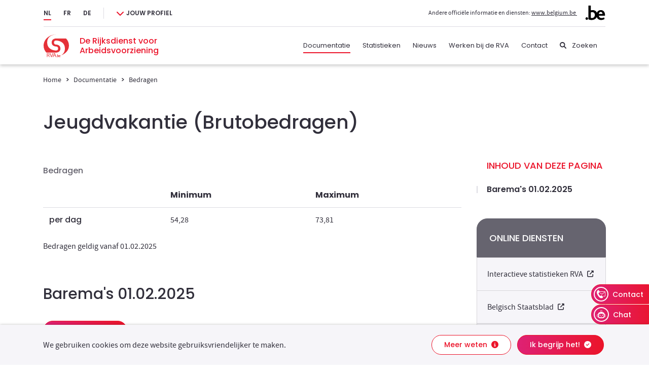

--- FILE ---
content_type: text/html; charset=UTF-8
request_url: https://www.rva.be/documentatie/bedragen/jeugdvakantie
body_size: 6543
content:


                















                                        

                                                                                                                                                                                                                                                                                                                                                                                                                                                                                                                                                                                                                                                                                                                                                                                                                                                                                                                                                                                                                                                                                                                                                                                                                                                                                                                                                                                                                                                                                                                                                                                                                                                                                                                                                                                                                                                                                                                                                                                                                                                                                                                                                                                                                                                                                                                                                                                                                                                                                                                                                                                                                                                                                                                                                                                                                                                                                                                                                                                                                                                                                                                                                                                                                                                                                                                                                                                                                                                                                                                                                                                                                                                                                                                                                                                                                                                                                                                                                                                                                                                                                                                                                                                                                                                                                                                                                                                                                                                                                                                                                                                                                                                                                                                                                                                                                                                                                                                                                                                                                                                                                                                                                                                                                                                                                                                                                                                                                                                                                                                                                                                                                                                                                                                                                                                                                                                                                                                                                                                                                                                                                                                                                                                                                                                                                                                                                                                                                                                                                                                                                                                                                                                                                                                                                                                                                                                                                                                                                                                                                                                                                                                                                                                                                                                                                                                                                                                                                                                                                                                                                                                                                                                                                                                                                                                                                                                                                                                                                                                                                                                                                                                                                                                                                                                                                                                                                                                                                                                                                                                                                                                                                                                                                                                                                                                                                                                                                                                                                                                                                                                                                                                                                                                                                                                                                                                                                                                                                                                                                                                                                                                                                                                                                                                                                                                                                                                                                                                                                                                                                                                                                                                                                                                                                                                                                                                                                                                                                                                                                                                                                                                                                                                                                                                                                                                                                                                                                                                                                                                                                                                                                                                                                                                                                                                                                                                                                                                                                                                                                                                                                                                                                                                                                                                                                                                                                                                                                                                                                                                                                                                                                                                                                                                                                                                                                                                                                                                                                                                                                                                                                                                                                                                                                                                                                                                                                                                                                                                                                                                                                                                                                                                                                                                                                                                                                                                                                                                                                                                                                                                                                                                                                                                                                                                                                                                                                                                                                                                                                                                                                                                                                                                                                                                                                                                                                                                                                                                                                                                                                                                                                                                                                                                                                                                                                                                                                                                                                                                                                                                                                                                                                                                                                                                                                                                                                                                                                                                                                                                                                                                                                                                                                                                                                                                                                                                                                                                                                                                                                                                                                                                                                                                                                                                                                                                                                                                                                                                                                                                                                                                                                                                                                                                                                                                                                                                                                                                                                                                                                                                                                                                                                                                                                                                                                                                                                                                                                                                                                                                                                                                                                                                                                                                                                                                                                                                                                                                                                                                                                                                                                                                                                                                                                                                                                                                                                                                                                                                                                                                                                                                                                                                                                                                                                                                                                                                                                                                                                                                                                                                                                                                                                                                                                                                                                                                                                                                                                                                                                                                                                                                                                                                                                                                                                                                                                                                                                                                                                                                                                                                                                                                                                                                                                                                                                                                                                                                                                                                                                                                                                                                                                                                                                                                                                                                                                                                                                                                                                                                                                                                                                                                                                                                                                                                                                                                                                                                                                                                                                                                                                                                                                                                                                                                                                                                                                                                                                                                                                                                                                                                                                                                                                                                                                                                                                                                                                                                                                                                                                                                                                                                                                                                                                                                                                                                                                                                                                                                                                                                                                                                                                                                                                                                                                                                                                                                                                                                                                                                                                                                                                                                                                                                                                                                                                                                                                                                                                                                                                                                                                                                                                                                                                                                                                                                                                                                                                                                                                                                                                                                                                                                                                                                                                                                                                                                                                                                                                                                                                                                                                                                                                                                                                                                                                                                                                                                                                                                                                                                                                                                                                                                                                                                                                                                                                                                                                                                                                                                                                                                                                                                                                                                                                                                                                                                                                                                                                                                                                                                                                                                                                                                                                                                                                                                                                                                                                                                                                                                                                                                                                                                                                                                                                                                                                                                                                                                                                                                                                                                                                                                                                                                                                                                                                                                                                                                                                                                                                                                                                                                                                                                                                                                                                                                                                                                                                                                                                                                                                                                                                                                                                                                                                                                                                                                                                                                                                                                                                                                                                                                                                                                                                                                                                                                                                                                                                                                                                                                                                                                                                                                                                                                                                                                                                                                                                                                                                                                                                                                                                                                                                                                                                                                                                                                                                                                                                                                                                                                                                                                                                                                                                                                                                                                                                                                                                                                                                                                                                                                                                                                                                                                                                                                                                                                                                                                                                                                                                                                                                                                                                                                                                                                                                                                                                                                                                                                                                                                                                                                                                                                                                                                                                                                                                                                                                                                                                                                                                                                                                                                                                                                                                                                                                                                                                                                                                                                                                                                                                                                                                                                                                                                                                                                                                                                                                                                                                                                                                                                                                                                                                                                                                                                                                                                                                                                                                                                                                                                                                                                                                                                                                                                                                                                                                                                                                                                                                                                                                                                                                                                                                                                                                                                                                                                                                                                                                                                                                                                                                                                                                                                                                                                                                                                                                                                                                                                                                                                                                                                                                                                                                                                                                                                                                                                                                                                                                                                                                                                                                                                                                                                                                                                                                                                                                                                                                                                                                                                                                                                                                                                                                                                                                                                                                                                                                                                                                                                                                                                                                                                                                                                                                                                                                                                                                                                                                                                                                                                                                                                                                                                                                                                                                                                                                                                                                                                                                                                                                                                                                                                                                                                                                                                                                                                                                                                                                                                                                                                                                                                                                                                                                                                                                                                                                                                                                                                                                                                                                                                                                                                                                                                                                                                                                                                                                                                                                                                                                                                                                                                                                                                                                                                                                                                                                                                                                                                                                                                                                                                                                                                                                                                                                                                                                                                                                                                                                                                                                                                                                                                                                                                                                                                                                                                                                                                                                                                                                                                                                                                                                                                                                                                                                                                                                                                                                                                                                                                                                                                                                                                                                                                                                                                                                                                                                                                                                                                                                                                                                                                                                                                                                                                                                                                                                                                                                                                                                                                                                                                                                                                                                                                                                                                                                                                                                                                                                                                                                                                                                                                                                                                                                                                                                                                                                                                                                                                                                                                                                                                                                                                                                                                                                                                                                                                                                                                                                                                                                                                                                                                                                                                                                                                                                                                                                                                                                                                                                                                                                                                                                                                                                                                                                                                                                                                                                                                                                                                                                                                                                                                                                                                                                                                                                                                                                                                                                                                                                                                                                                                                                                                                                                                                                                                                                                                                                                                                                                                                                                                                                                                                                                                                                                                                                                                                                                                                                                                                                                                                                                                                                                                                                                                                                                                                                                                                                                                                                                                                                                                                                                                                                                                                                                                                                                                                                                                                                                                                                                                                                                                                                                                                                                                                                                                                                                                                                                                                                                                                                                                                                                                                                                                                                                                                                                                                                                                                                                                                                                                                                                                                                                                                                                                                                                                                                                                                                                                                                                                                                                                                                                                                                                                                                                                                                                                                                                                                                                                                                                                                                                                                                                                                                                                                                                                                                                                                                                                                                                                                                                                                                                                                                                                                                                                                                                                                                                                                                                                                                                                                                                                                                                                                                                                                                                                                                                                                                                                                                                                                                                                                                                                                                                                                                                                                                                                                                                                                                                                                                                                                                                                                                                                                                                                                                                                                                                                                                                                                                                                                                                                                                                                                                                                                                                                                                                                                                                                                                                                                                                                                                                                                                                                                                                                                                                                                                                                                                                                                                                                                                                                                                                                                                                                                                                                                                                                                                                                                                                                                                                                                                                                                                                                                                                                                                                                                                                                                                                                                                                                                                                                                                                                                                                                                                                                                                                                                                                                                                                                                                                                                                                                                                                                                                                                                                                                                                                                                                                                                                                                                                                                                                                                                                                                                                                                                                                                                                                                                                                                                                                                                                                                                                                                                                                                                                                                                                                                                                                                                                                                                                                                                                                                                                                                                                                                                                                                                                                                                                                                                                                                                                                                                                                                                                                                                                                                                                                                                                                                                                                                                                                                                                                                                                                                                                                                                                                                                                                                                                                                                                                                                                                                                                                                                                                                                                                                                                                                                                                                                                                                                                                                                                                                                                                                                                                                                                                                                                                                                                                                                                                                                                                                                                                                                                                                                                                                                                                                                                                                                                                                                                                                                                                                                                                                                                                                                                                                                                                                                                                                                                                                                                                                                                                                                                                                                                                                                                                                                                                                                                                                                                                                                                                                                                                                                                                                                                                                                                                                                                                                                                                                                                                                                                                                                                                                                                                                                                                                                                                                                                                                                                                                                                                                                                                                                                                                                                                                                                                                                                                                                                                                                                                                                                                                                                                                                                                                                                                                                                                                                                                                                                                                                                                                                                                                                                                                                                                                                                                                                                                                                                                                                                                                                                                                                                                                                                                                                                                                                                                                                                                                                                                                                                                                                                                                                                                                                                                                                                                                                                                                                                                                                                                                                                                                                                                                                                                                                                                                                                                                                                                                                                                                                                                                                                                                                                                                                                                                                                                                                                                                                                                                                                                                                                                                                                                                                                                                                                                                                                                                                                                                                                                                                                                                                                                                                                                                                                                                                                                                                                                                                                                                                                                                                                                                                                                                                                                                                                                                                                                                                                                                                                                                                                                                                                                                                                                                                                                                                                                                                                                                                                                                                                                                                                                                                                                                                                                                                                                                                                                                                                                                                                                                                                                                                                                                                                                                                                                                                                                                                                                                                                                                                                                                                                                                                                                                                                                                                                                                                                                                                                                                                                                                                                                                                                                                                                                                                                                                                                                                                                                                                                                                                                                                                                                                                                                                                                                                                                                                                                                                                                                                                                                                                                                                                                                                                                                                                                                                                                                                                                                                                                                                                                                                                                                                                                                                                                                                                                                                                                                                                                                                                                                                                                                                                                                                                                                                                                                                                                                                                                                                                                                                                                                                                                                                                                                                                                                                                                                                                                                                                                                                                                                                                                                                                                                                                                                                                                                                                                                                                                                                                                                                                                                                                                                                                                                                                                                                                                                                                                                                                                                                                                                                                                                                                                                                                                                                                                                                                                                                                                                                                                                                                                                                                                                                                                                                                                                                                                                                                                                                                                                                                                                                                                                                                                                                                                                                                                                                                                                                                                                                                                                                                                                                                                                                                                                                                                                                                                                                                                                                                                                                                                                                                                                                                                                                                                                                                                                                                                                                                                                                                                                                                                                                                                                                                                                                                                                                                                                                                                                                                                                                                                                                                                                                                                                                                                                                                                                                                                                                                                                                                                                                                                                                                                                                                                                                                                                                                                                                                                                                                                                                                                                                                                                                                                                                                                                                                                                                                                                                                                                                                                                                                                                                                                                                                                                                                                                                                                                                                                                                                                                                                                                                                                                                                                                                                                                                                                                                                                                                                                                                                                                                                                                                                                                                                                                                                                                                                                                                                                                                                                                                                                                                                                                                                                                                                                                                                                                                                                                                                                                                                                                                                                                                                                                                                                                                                                                                                                                                                                                                                                                                                                                                                                                                                                                                                                                                                                                                                                                                                                                                                                                                                                                                                                                                                                                                                                                                                                                                                                                                                                                                                                                                                                                                                                                                                                                                                                                                                                                                                                                                                                                                                                                                                                                                                                                                                                                            
        
    
            <!DOCTYPE html>
        <html lang="nl" data-ori-integration-id="fd790083-78ef-4d69-b94d-7b19f0ab0705">
            <head>
                <meta http-equiv="Content-Type" content="text/html; charset=UTF-8">
                <meta http-equiv="X-UA-Compatible" content="IE=edge">
                <meta name="viewport" content="width=device-width, initial-scale=1">
                <title>    Jeugdvakantie (Brutobedragen)                </title>
                <meta name="description" content="">
                                                    <link rel="icon" type="image/png" sizes="64x64" href="/bundles/aed01f15637d1fde6e957a10dbfd7a715a609aee/static/icon64.png">
                    <link rel="apple-touch-icon" sizes="180x180" href="/bundles/aed01f15637d1fde6e957a10dbfd7a715a609aee/static/icon180.png">
                    <meta name="msapplication-square70x70logo" content="/bundles/aed01f15637d1fde6e957a10dbfd7a715a609aee/static/icon70.png">
                    <meta name="msapplication-square150x150logo" content="/bundles/aed01f15637d1fde6e957a10dbfd7a715a609aee/static/icon150.png">
                    <meta name="msapplication-square310x310logo" content="/bundles/aed01f15637d1fde6e957a10dbfd7a715a609aee/static/icon310.png">
                    <meta name="theme-color" content="#2e2e2e"/>
                    <meta name="msapplication-wide310x150logo" content="/bundles/aed01f15637d1fde6e957a10dbfd7a715a609aee/static/icon-rect-310.png">
                    <meta name="msapplication-TileColor" content="#3C5DAA">
                    <link rel="stylesheet" href="/bundles/aed01f15637d1fde6e957a10dbfd7a715a609aee/css/app.css">
                            </head>
            <body class="basic-page  " data-translations="{&quot;target_blank&quot;:&quot;Nieuw venster&quot;,&quot;file_selected&quot;:&quot;%count% files selected&quot;,&quot;form_error&quot;:&quot;The form faced an issue : %message%&quot;,&quot;form_saved&quot;:&quot;Je vraag is opgeslagen met als kenmerk %uid%&quot;,&quot;form_processed&quot;:&quot;Je aanvraag is geregistreed&quot;,&quot;form_error_try_later&quot;:&quot;The form faced an issue, please try again later&quot;}" data-chat-server="https&#x3A;&#x2F;&#x2F;masterbot-chat-onemrva-ori-prod.apps.cloud.sodigital.io">
                <div id="cookiesBanner" class="bg-light pt-2 pt-md-0">
    <div class="container container-fluid d-lg-flex align-items-sm-center">
        <p class="text-center text-lg-left mb-0">
            We gebruiken cookies om deze website gebruiksvriendelijker te maken.
        </p>
        <ul class="list-inline ml-auto d-flex d-xl-block justify-content-center flex-wrap my-3">
            <li class="list-inline-item m-1">
                <a class="btn btn-outline-primary" href="/cookiebeleid">Meer weten <i class="fa fa-info-circle ml-1" aria-hidden="true"></i></a>
            </li>
            <li class="list-inline-item m-1">
                <button id="closeCookie" class="btn btn-primary close-banner">Ik begrijp het! <i class="fa fa-check-circle ml-1" aria-hidden="true"></i></button>
            </li>
        </ul>
    </div>
</div>

                                    <a href="#main-content" class="sr-only" id="skip-nav">Ga onmiddellijk naar de inhoud</a>
                                                    <div class="print-only">
                        <img src="/bundles/aed01f15637d1fde6e957a10dbfd7a715a609aee/static/images/logo-nl.svg" alt="De Rijksdienst voor Arbeidsvoorziening" width="50" height="43" class="img-fluid">
                    </div>
                                                    <div id="wrapper"><header id="header" class="fixed-top">
            
    <div class="container-xl px-0 px-xl-3">
        <div class="header-top flex-row align-items-center d-none d-xl-flex">
            <ul class="navbar-nav lang-nav flex-row">
                




                                                        <li class="nav-item active">
                    <a href="//www.rva.be/documentatie/bedragen/jeugdvakantie" class="nav-link no-icon text-body font-weight-semi">NL</a>
                </li>
                                                                            <li class="nav-item ">
                    <a href="//www.onem.be/documentation/montants/vacances-jeunes" class="nav-link no-icon text-body font-weight-semi">FR</a>
                </li>
                                                                            <li class="nav-item ">
                    <a href="//www.lfa.be/dokumentation/betrage/jugendurlaub" class="nav-link no-icon text-body font-weight-semi">DE</a>
                </li>
                        
            </ul>
                                <div class="dropdown">
        <button class="btn dropdown-toggle" type="button" id="dropdownProfile-1" data-toggle="dropdown" aria-haspopup="true" aria-expanded="false">
                            Jouw profiel
                    </button>
        <div class="dropdown-menu" aria-labelledby="dropdownProfile-1">
            <a class="dropdown-item " href="/burgers"><span>BURGERS</span></a>
            <a class="dropdown-item " href="/werkgevers"><span>WERKGEVERS</span></a>
        </div>
    </div>

                        <p class="ml-auto mb-0 text-smm">Andere officiële informatie en diensten: <a href="//www.belgium.be/nl" class="text-body text-underline">www.belgium.be <img src="/bundles/aed01f15637d1fde6e957a10dbfd7a715a609aee/static/images/logos/be-logo-black.svg" alt="" width="40" height="30" class="ml-3"></a></p>
        </div>

        <nav class="navbar navbar-expand-xl px-3 py-2 px-xl-0">
            <div class="navbar-brand-mobile align-items-center">
                                    <a class="navbar-brand mr-4" href="/">
                        <img src="/bundles/aed01f15637d1fde6e957a10dbfd7a715a609aee/static/images/logo-nl.svg" alt="De Rijksdienst voor Arbeidsvoorziening" width="50" height="43" class="img-fluid">
                    </a>
                                <div class="d-none d-xl-block">
                                                <div class="dropdown">
        <button class="btn dropdown-toggle" type="button" id="dropdownProfile-2" data-toggle="dropdown" aria-haspopup="true" aria-expanded="false">
                            Jouw profiel
                    </button>
        <div class="dropdown-menu" aria-labelledby="dropdownProfile-2">
            <a class="dropdown-item " href="/burgers"><span>BURGERS</span></a>
            <a class="dropdown-item " href="/werkgevers"><span>WERKGEVERS</span></a>
        </div>
    </div>

                                    </div>
            </div>
            <div class="collapse navbar-collapse justify-content-lg-end mr-xl-4" id="nvbarNav">
                <div class="scrollable">
                    <div class="mr-auto d-block d-xl-none">
                            <div class="dropdown">
        <button class="btn dropdown-toggle" type="button" id="dropdownProfile-" data-toggle="dropdown" aria-haspopup="true" aria-expanded="false">
                            Jouw profiel
                    </button>
        <div class="dropdown-menu" aria-labelledby="dropdownProfile-">
            <a class="dropdown-item " href="/burgers"><span>BURGERS</span></a>
            <a class="dropdown-item " href="/werkgevers"><span>WERKGEVERS</span></a>
        </div>
    </div>
                    </div>
                    <div class="navbar-brand-static mr-auto">
                            <a class="navbar-brand mr-auto" href="/">
        <img src="/bundles/aed01f15637d1fde6e957a10dbfd7a715a609aee/static/images/logo-nl.svg" width="50" height="43" class="img-fluid mr-3" alt="De Rijksdienst voor Arbeidsvoorziening">
        <span class="align-middle">De Rijksdienst voor Arbeidsvoorziening</span>
    </a>
                    </div>
                    <ul class="navbar-nav first-nav">
                                                                                                                    <li class="nav-item active">
                                    <a href="/documentatie" class="nav-link text-body">Documentatie</a>
                                </li>
                                                                                            <li class="nav-item ">
                                    <a href="/statistieken" class="nav-link text-body">Statistieken</a>
                                </li>
                                                                                            <li class="nav-item ">
                                    <a href="/nieuws" class="nav-link text-body">Nieuws</a>
                                </li>
                                                                                            <li class="nav-item ">
                                    <a href="/werken-bij-de-rva" class="nav-link text-body">Werken bij de RVA</a>
                                </li>
                                                                                            <li class="nav-item ">
                                    <a href="/contact" class="nav-link text-body">Contact</a>
                                </li>
                                                                                                </ul>
                                            <ul class="navbar-nav social-nav flex-row justify-content-around justify-content-sm-start d-xl-none mt-5">
                                    <li class="nav-item">
            <a href="https://www.facebook.com/rijksdienstvoorarbeidsvoorziening" title="Facebook" target="_blank" class="no-icon text-body" rel="noopener"><i class="fab fa-facebook-f" aria-hidden="true"></i></a>
        </li>
            <li class="nav-item">
            <a href="https://www.instagram.com/onem_rva/" title="Instagram" target="_blank" class="no-icon text-body" rel="noopener"><i class="fab fa-instagram" aria-hidden="true"></i></a>
        </li>
            <li class="nav-item">
            <a href="https://www.linkedin.com/company/rijksdienst-voor-arbeidsvoorziening/mycompany/?viewAsMember=true" title="LinkedIn" target="_blank" class="no-icon text-body" rel="noopener"><i class="fab fa-linkedin-in" aria-hidden="true"></i></a>
        </li>
    
                        </ul>
                                        <ul class="navbar-nav lang-nav flex-row justify-content-around justify-content-sm-start d-xl-none mt-5">
                        




                                                        <li class="nav-item active">
                    <a href="//www.rva.be/documentatie/bedragen/jeugdvakantie" class="nav-link no-icon text-body font-weight-semi">NL</a>
                </li>
                                                                            <li class="nav-item ">
                    <a href="//www.onem.be/documentation/montants/vacances-jeunes" class="nav-link no-icon text-body font-weight-semi">FR</a>
                </li>
                                                                            <li class="nav-item ">
                    <a href="//www.lfa.be/dokumentation/betrage/jugendurlaub" class="nav-link no-icon text-body font-weight-semi">DE</a>
                </li>
                        
                    </ul>
                </div>
            </div>
            <a href="#" class=" text-decoration-none text-body mr-3 ml-auto px-0" data-toggle="modal" data-target="#searchModal" aria-label="Zoeken">
                <i class="fo fo-search mr-xl-2" aria-hidden="true"></i>
                <span class="d-none d-xl-inline">Zoeken</span>
            </a>

                
            <a class="navbar-toggler ml-4" role="button" data-toggle="collapse" data-target="#nvbarNav" aria-controls="nvbarNav" aria-expanded="false" aria-label="Toon navigatie">
                <div class="hamburger">
                    <span></span>
                    <span></span>
                    <span></span>
                </div>
                <div class="cross">
                    <span></span>
                    <span></span>
                </div>
            </a>
        </nav>
    </div>
</header>
<main id="main-content" class="main-content animations">
                                                            <div class="help print-hide">
                                    <a href="/contact" class="btn btn-primary btn-helper"><i class="fo fo-contact mr-2" aria-hidden="true"></i> Contact</a>

                                                                            <a href="#" class="btn btn-primary btn-helper MB-ChatOpener"><i class="fo fo-chatbot mr-2" aria-hidden="true"></i> Chat</a>
                                                                    </div>
                                                                                                                                                                                                                                <section class="content-body" data-ajax-lexicon="/lexicon.json">
                                        <div class="container">
                                            <div class="row">
                                                <div class="col-12">
                                                    
<nav aria-label="breadcrumb">
    <ol class="breadcrumb ">
                <li class="breadcrumb-item">
            <a href="/" class="text-body font-family-secondary breadcrumb-home">
                Home
            </a>
        </li>
                                            




        
                                                                                                                                                                            
            
                                            
                                                                            
                                            
                                            
                                            
                                            
                                            
                                            
                                            
                                            
                                            
                                            
                                            
            
                                                                            
                                            
                                            
                                            
                                            
                                            
                                            
                                            
            
            
                                                                                                                            
                                            
                                            
                                            
                                            
                                            
                                            
                                            
                                            
                                            
                                            
            
                                            
                                            
                                            
                                            
            
                                                            
                                                            
                                                                                                                                                            
            
                                            
                                                                            
                                            
                                            
                                            
                                            
                                            
                                            
                                            
                                            
                                            
                                            
                                            
            
                                                                            
                                            
                                            
                                            
                                            
                                            
                                            
                                            
            
            
                                            
                                                                                                            
                                            
                                            
                                            
                                            
                                            
                                            
                                            
                                            
                                            
                                            
                                            
            
                                                                            
                                            
                                            
                                            
                                            
                                            
                                            
                                            
                                            
                                            
                                            
                                            
            
                                                                            
                                            
                                            
                                            
                                            
                                            
                                            
                                            
                                            
                                            
                                            
                                            
            
                                                                            
                                            
                                            
                                            
                                            
                                            
                                            
                                            
                                            
                                            
                                            
                                            
            
                                                                            
                                            
                                            
                                            
                                            
                                            
                                            
                                            
                                            
                                            
                                            
            
                                                                            
                                            
                                            
                                            
                                            
                                            
                                            
                                            
                                            
                                            
                                            
                                            
            
                                                                            
                                            
                                            
                                            
                                            
                                            
                                            
                                            
                                            
                                            
                                            
                                            
            
                                                                            
                                            
                                            
                                            
                                            
                                            
                                            
                                            
                                            
                                            
                                            
                                            
            
                                                                            
                                            
                                            
                                            
                                            
                                            
                                            
                                            
                                            
                                            
                                            
            
            
                                                                                                            
                                            
                                            
                                            
                                            
                                            
                                            
                                            
            
                                                                            
                                            
                                            
                                            
                                            
                                            
                                            
                                            
                                            
                                            
                                            
                                            
            
                                                                            
                                            
                                            
                                            
                                            
            
                                                                            
                                            
                                            
                                            
                                            
            
            
                                            
                                            
            
                                                            
                                                                                            
                                            
                                                                                                    <li class="breadcrumb-item">
                    <a href="//www.rva.be/documentatie" class="text-body font-family-secondary">
                        Documentatie
                    </a>
                </li>
                                                                                <li class="breadcrumb-item">
                    <a href="//www.rva.be/documentatie/bedragen" class="text-body font-family-secondary">
                        Bedragen
                    </a>
                </li>
                        
                                                                            
                                            
                                            
                                            
                                            
            
                                            
                                            
                                            
                                            
                                            
                                            
                                            
            
                                                            
                                                            
                                                            
                                                            
                                                                                                                                                                                                                
                                            
                                            
            
                                            
                                                                            
                                            
                                            
            
                                                                            
                                            
                                            
                                            
            
                                            
                                            
                                            
                                            
                                            
                                                                            
                                            
                                            
                                            
                                            
            
                                            
                                            
                                            
                                            
                                            
            
                                                                                                                            
                                            
                                            
            
                                            
                                            
                                            
                                            
                                            
                                            
                                            
                                            
                                            
            
                                                                                                                                                            
            
                                            
                                                                            
                                            
                                            
                                            
                                            
                                            
                                            
                                            
                                            
                                            
                                            
                                            
            
                                                                            
                                            
                                            
                                            
                                            
                                            
                                            
                                            
            
            
                                            
                                                                                                            
                                            
                                            
                                            
                                            
                                            
                                            
                                            
                                            
                                            
                                            
                                            
            
                                                                            
                                            
                                            
                                            
                                            
                                            
                                            
                                            
                                            
                                            
                                            
                                            
            
                                                                            
                                            
                                            
                                            
                                            
                                            
                                            
                                            
                                            
                                            
                                            
                                            
            
                                                                            
                                            
                                            
                                            
                                            
                                            
                                            
                                            
                                            
                                            
                                            
                                            
            
                                                                            
                                            
                                            
                                            
                                            
                                            
                                            
                                            
                                            
                                            
                                            
            
                                                                            
                                            
                                            
                                            
                                            
                                            
                                            
                                            
                                            
                                            
                                            
                                            
            
                                                                            
                                            
                                            
                                            
                                            
                                            
                                            
                                            
                                            
                                            
                                            
                                            
            
                                                                            
                                            
                                            
                                            
                                            
                                            
                                            
                                            
                                            
                                            
                                            
                                            
            
                                                                            
                                            
                                            
                                            
                                            
                                            
                                            
                                            
                                            
                                            
                                            
            
            
                                                                                                            
                                            
                                            
                                            
                                            
                                            
                                            
                                            
            
                                                                            
                                            
                                            
                                            
                                            
                                            
                                            
                                            
                                            
                                            
                                            
                                            
            
                                                                            
                                            
                                            
                                            
                                            
            
                                                                            
                                            
                                            
                                            
                                            
            
            
                                            
                                            
            
                                                                                                                            
                                            
                                            
                                            
            
                                                                            
                                            
                                            
            
                                                                            
                                            
                                            
            
                                                                            
                                            
                                            
            
                                                                            
                                            
            
            
                                                            
                                                            
                                                                                                                                                                                                                                    
                                                            
                                                            
                                                            
                                                            
                                                            
                                                            
                                                                                                                                                
                                                            
                                        

                        </ol>
</nav>


                                                    <div id="skip-content">
                                                                                                                        <h1 >Jeugdvakantie (Brutobedragen)</h1>
                                                        
                                                    </div>
                                                    <div class="row">
                                                                
    
                                                                                                                                                                                        <div class="col-lg-3 mb-5 order-2 print-hide">
        <div class="d-none d-lg-block">
        <h2 class="list-toc-title">Inhoud van deze pagina</h2>
        <ul id="toc" class="list-toc mb-6"></ul>
    </div>
                                                                    
                    
                                                                                                                                                                                                                                                                                                                                                                                                                                                                                                                                                                                                                                                                                                                                                                                                                                                                                                                                                                                                                                                                                                                                                                                                                                                                                                                                                                                                                                                                                                                                                                                                                                                                                                                                                                                                                                                                                                                                                                                                                                                                                                                                                                                                                                                                                                                                                                                                                                                                                                                                                                                                                                                                                                                                                                                                                                                                                                                                                                                                                                                                                                                                                                                                                                                                                                                                                                                                                                                                                                                                                                                                                                                                                                                                                                                                                                                                                                                                                                                                                                                                                                                                                                                                                                                                                                                                                                                                                                                                                                                                                                                                                                                                                                                                                                                                                                                                                                                                                                                                                                                                                                                                                                                                                                                                                                                                                                                                                                                                                                                                                                                                                                                                                                                                                                                                                                                                                                                                                                                                                                                                                                                                                                                                                                                                                                                                                                                                                                                                                                                                                                                                                                                        

                                                

    <div class="list-group sticky mt-3 mt-md-5 mt-lg-0" id="online-services-list">
        <a class="list-group-item list-group-title active" tabindex="-1">
            <h2 class="my-0">Online diensten</h2>
        </a>
        <div id="online-services-list-collapsible">
                                                                                            <a href="https://interactivestats.services.rvaonem.fgov.be/interactivestats/home.jsf?language=nl" target="_blank" class="list-group-item list-group-item-action">
                    Interactieve statistieken RVA
                </a>
                                                                                            <a href="https://www.ejustice.just.fgov.be/cgi/welcome.pl?language=nl&amp;view_numac=" target="_blank" class="list-group-item list-group-item-action">
                    Belgisch Staatsblad
                </a>
                                                                                            <a href="/online-diensten/brochures" target="" class="list-group-item list-group-item-action">
                    Bestelling van brochures
                </a>
                    </div>
    </div>
                            
            </div>
        <div class="col-lg-9 order-1">
        <div class="row content-lexicon">
                        <div class="col-12 mb-5 content-wysiwyg">                                                                                                                                                                                    <table>
	<caption>Bedragen</caption>
	<thead>
		<tr>
			<th>&nbsp;</th>
			<th>Minimum</th>
			<th>Maximum</th>
		</tr>
	</thead>
	<tbody>
		<tr>
			<th>per dag</th>
			<td>54,28</td>
			<td>73,81</td>
		</tr>
	</tbody>
</table>

<p>Bedragen geldig vanaf 01.02.2025</p>


                            
                    
                            

                                                <h2 id="d95fd190-33fd-41d5-b37c-17c0b9d027f4">Barema&#039;s 01.02.2025</h2>                                                                                                                                <p><a class="btn btn-primary" href="../../file/6103c41969844d308979992d7f84d51e59927e1e/e1528ca874bd9a0a7f3664713d55eda06a5d089b/baremes-chomage-2025-02-01.xlsx?name=baremes_chomage_2025_02_01.xlsx&amp;type=application/vnd.openxmlformats-officedocument.spreadsheetml.sheet">Barema&#39;s (.xlsx)</a></p>


            

            
    
                                <div class="print-hide">
                                    </div>
                
                

<div>
    <br>
                                                                </div>

            </div>
        </div>
                    </div>
                                                    </div>
                                                </div>
                                            </div>
                                        </div>
                                    </section>
                                                                                        <a href="#main-content" aria-label="Back to top" class="back-to-top"><img src="/bundles/aed01f15637d1fde6e957a10dbfd7a715a609aee/static/images/icons/back_top_icon.svg" alt="Back to top" aria-hidden="true"></a>
                        </main>

<footer id="footer" class="bg-light py-6 circles print-hide">
    <div class="container">
        <div class="row">
            <div class="col-12 ">
                <div class="row">
                                                                                            <div class="col-lg-3">
                                                                                                    <div class="footer-list-header border-bottom border-dark pb-2 mb-3">
                                        <p class="text-uppercase text-lg mb-0 font-family-primary">De RVA</p>
                                    </div>
                                    <ul class="list-unstyled mb-0">
                                                                                    <li class="pb-2 font-family-secondary">
                                                                                                                                                                                                    <a href="/over-de-rva"  >
                                                    Over de RVA
                                                </a>
                                            </li>
                                                                                    <li class="pb-2 font-family-secondary">
                                                                                                                                                                                                    <a href="/de-rva-en-de-maatschappij"  >
                                                    De RVA en de maatschappij
                                                </a>
                                            </li>
                                                                                    <li class="pb-2 font-family-secondary">
                                                                                                                                                                                                    <a href="/partners"  >
                                                    Partners
                                                </a>
                                            </li>
                                                                                    <li class="pb-2 font-family-secondary">
                                                                                                                                                                                                    <a href="/overheidsopdrachten"  >
                                                    Overheidsopdrachten
                                                </a>
                                            </li>
                                                                                    <li class="pb-2 font-family-secondary">
                                                                                                                                                                                                    <a href="/pers"  >
                                                    Pers
                                                </a>
                                            </li>
                                                                                    <li class="pb-2 font-family-secondary">
                                                                                                                                                                                                    <a href="/international"  >
                                                    International
                                                </a>
                                            </li>
                                                                                    <li class="pb-2 font-family-secondary">
                                                                                                                                                                                                    <a href="/woordenlijst"  >
                                                    Woordenlijst
                                                </a>
                                            </li>
                                                                            </ul>
                                                            </div>
                                                    <div class="col-lg-3 offset-lg-1 mt-5 mt-lg-0">
                                                                                                    <div class="footer-list-header border-bottom border-dark pb-2 mb-3">
                                        <p class="text-uppercase text-lg mb-0 font-family-primary">Snelle toegang</p>
                                    </div>
                                    <ul class="list-unstyled mb-0">
                                                                                    <li class="pb-2 font-family-secondary">
                                                                                                                                                                                                    <a href="/hervorming-van-de-werkloosheidsreglementering"  >
                                                    Hervorming van de werkloosheidsreglementering
                                                </a>
                                            </li>
                                                                                    <li class="pb-2 font-family-secondary">
                                                                                                                                                                                                    <a href="/breakatwork"  >
                                                    BreakAtWork
                                                </a>
                                            </li>
                                                                                    <li class="pb-2 font-family-secondary">
                                                                                                                                                                                                    <a href="/rvatech"  >
                                                    RVATech
                                                </a>
                                            </li>
                                                                                    <li class="pb-2 font-family-secondary">
                                                                                                                                                                                                    <a href="/online-diensten"  >
                                                    Online diensten
                                                </a>
                                            </li>
                                                                                    <li class="pb-2 font-family-secondary">
                                                                                                                                                                                                    <a href="https://interactivestats.services.rvaonem.fgov.be/interactivestats/home.jsf?language=nl" target="_blank" >
                                                    Interactieve statistieken
                                                </a>
                                            </li>
                                                                                    <li class="pb-2 font-family-secondary">
                                                                                                                                                                                                    <a href="https://jaarverslag.rva.be/" target="_blank" >
                                                    Jaarverslag RVA
                                                </a>
                                            </li>
                                                                                    <li class="pb-2 font-family-secondary">
                                                                                                                                                                                                    <a href="/opgelet-voor-phishing"  >
                                                    Opgelet voor phishing!
                                                </a>
                                            </li>
                                                                            </ul>
                                                            </div>
                                            
                    <div class="mt-5 col-lg-4 offset-lg-1 mt-lg-0">
                            <div class="footer-list-header border-bottom border-dark pb-2 mb-2">
        <p class="text-uppercase text-lg mb-0 font-family-primary">FSO</p>
    </div>
    <p>Het Fonds werd opgericht binnen de RVA, die het Fonds voorziet van diensten, personeel, materieel en faciliteiten.</p>
    <a href="/fso" class="btn btn-outline-primary">Ga naar de website van het FSO</a>
                    </div>
                </div>
            </div>
                        <div class="col-12">
                <hr class="my-6">
                <div class="d-flex align-items-center mt-6 flex-column flex-xl-row">
                    <ul class="list-unstyled d-flex flex-column flex-xl-row align-items-center text-center text-xl-left">
                                                                                                                                                <li class="mr-md-3 pb-2 text-sm font-family-secondary">
                                                                                                                                                                    <a href="/voorwaarden-voor-het-hergebruik"  >
                                            Voorwaarden voor het hergebruik
                                        </a>
                                    </li>
                                                                    <li class="mr-md-3 pb-2 text-sm font-family-secondary">
                                                                                                                                                                    <a href="/toegankelijkheidsverklaring"  >
                                            Toegankelijkheidsverklaring
                                        </a>
                                    </li>
                                                                    <li class="mr-md-3 pb-2 text-sm font-family-secondary">
                                                                                                                                                                    <a href="/cookiebeleid"  >
                                            Cookiebeleid
                                        </a>
                                    </li>
                                                                    <li class="mr-md-3 pb-2 text-sm font-family-secondary">
                                                                                                                                                                    <a href="/privacyverklaring"  >
                                            Privacyverklaring
                                        </a>
                                    </li>
                                                                                    
                    </ul>
                    <ul class="list-unstyled d-flex mr-xl-4 ml-xl-auto">
                                                    <li class="mr-3">
                                <a href="https://www.facebook.com/rijksdienstvoorarbeidsvoorziening" title="Facebook" target="_blank" class="no-icon text-body" rel="noopener"><i class="fab fa-facebook-f" aria-hidden="true"></i></a>
                            </li>
                                                    <li class="mr-3">
                                <a href="https://www.instagram.com/onem_rva/" title="Instagram" target="_blank" class="no-icon text-body" rel="noopener"><i class="fab fa-instagram" aria-hidden="true"></i></a>
                            </li>
                                                    <li class="mr-3">
                                <a href="https://www.linkedin.com/company/rijksdienst-voor-arbeidsvoorziening/mycompany/?viewAsMember=true" title="LinkedIn" target="_blank" class="no-icon text-body" rel="noopener"><i class="fab fa-linkedin-in" aria-hidden="true"></i></a>
                            </li>
                                            </ul>
                    <p>&copy; 2026 RVA</p>
                </div>
            </div>
        </div>
    </div>
</footer>
<div class="py-5 print-hide">
    <div class="container">
        <div class="row">
            <div class="col-12">
                <ul class="list-unstyled d-flex flex-column flex-md-row align-items-center mb-0">
                    <li class="mr-md-6">
                        <a href="//www.rva.be/de-rva-en-de-maatschappij/diversiteit-binnen-de-rva" class="no-icon text-body" rel="noopener"><img src="/bundles/aed01f15637d1fde6e957a10dbfd7a715a609aee/static/images/logos/logo_diversite_federale.jpg" alt="Diversiteit binnen de RVA" class="img-responsive" height="50"></a>
                    </li>
                    <li class="mr-md-6">
                                                <a href="https://ww1.issa.int/" class="no-icon text-body" rel="noopener">
                            <img src="/bundles/aed01f15637d1fde6e957a10dbfd7a715a609aee/static/images/issa/NL-SQ-ISSA-0.png" alt="issa - Service quality" class="img-responsive"  height="50">
                        </a>
                    </li>
                </ul>
            </div>
        </div>
    </div>
</div>
</div>
                
                                    <div class="modal fade" id="searchModal" tabindex="-1" aria-labelledby="searchModalLabel" aria-hidden="true">
                        <div class="modal-dialog">
    <div class="modal-content">
        <h2 class="sr-only" id="searchModalLabel">Zoeken</h2>
        <button type="button" class="close-icon ml-auto" data-dismiss="modal" aria-label="Close">
            <span></span>
            <span></span>
        </button>
            <form class="c-header__search" action="/zoeken" method="GET">
                <div class="modal-body d-flex justify-content-center">
                    <div class="input-group">
                        <input name ="q" class="form-control" type="text" placeholder="Wat zoek je ?" aria-label="Recherche" aria-describedby="button-addon2">
                        <div class="input-group-append">
                            <button class="btn btn-link text-decoration-none" type="submit" id="button-addon2">
                                <span class="sr-only">Zoeken</span>
                                <i class="fo fo-fleche" aria-hidden="true"></i>
                            </button>
                        </div>
                    </div>
                </div>
            </form>
    </div>
</div>

                    </div>
                                <div id='MB-ChatEntry'></div>
                                    <script type="application/javascript" src="/bundles/emsform/js/form.js"></script>
                    <script src="/bundles/aed01f15637d1fde6e957a10dbfd7a715a609aee/js/app.js"></script>
                                                    <script src="/tracking.js"></script>
                    <script src="https://matomo.bosa.be/matomo.js" async defer></script>
                                <script src="/flexmail.js"></script>
                <script src="https://masterbot-chat-onemrva-ori-prod.apps.cloud.sodigital.io/snippetIntegration" id="MBSnippetScript" type="text/javascript" async></script>
            </body>
        </html>
    

--- FILE ---
content_type: text/html; charset=utf-8
request_url: https://masterbot-chat-onemrva-ori-prod.apps.cloud.sodigital.io/integrationChat.html
body_size: 779
content:
<!doctype html><html><head><meta http-equiv="Content-Security-Policy" content="base-uri 'none'; object-src 'none'; script-src 'unsafe-inline' 'self' 'unsafe-eval'; style-src 'unsafe-inline'; connect-src 'self' wss: https; img-src 'self' https: data:; frame-src 'self' https: data:"><meta charset="UTF-8"><title>Masterbot</title><meta name="viewport" content="width=device-width,initial-scale=1,maximum-scale=1,user-scalable=0"></head><body style="height:100vh; width:100vw; background-color: transparent;"><link rel="stylesheet/less" id="colorLess" data-href="/color.less"><script>window.less = {
    async: false,
    env: 'production'
  };
  try {
    window.env = JSON.parse('{"DEPLOYMENT_TYPE":"openshift","USE_TLS":"true","CHAT_SERVER_HOST":"masterbot-chat-onemrva-ori-prod.apps.cloud.sodigital.io","CHAT_SERVER_PORT":"8080","NODE_ENV":"production","AUTH_TYPE":"none","PASSWORD_PREFIX":".","LANGUAGES":"fr-FR,nl-NL,de-DE","jsBaseUrl":"/","colorUrl":"/color.less","lessUrl":"/less.js"}');
  }
  catch(err){
    console.error(err);
    window.env = {};
  }</script><script id="lessJs" data-src="/less.js"></script><div id="chat-container" style="height:100%;width:100%;"></div><script class="applyRootPath" data-src="d0caee4160cd076e636f.js"></script><script class="applyRootPath" data-src="c8bd7faf2cc7f4010c09.js"></script><script class="applyRootPath" data-src="ad79cc6a38c201823a93.js"></script><script>const colorLess = document.getElementById('colorLess');
  const lessJs = document.getElementById('lessJs');
  const applyRootPath = document.getElementsByClassName('applyRootPath');
  colorLess.href = (window && window.env && window.env.colorUrl) || colorLess.dataset.href || '/color.less';
  lessJs.src = (window && window.env && window.env.lessUrl) || colorLess.dataset.src || "/less.js"
  for(i=0; i<applyRootPath.length; i++){
    oneScript = applyRootPath[i];
    oneScript.src = (window && window.env && window.env.jsBaseUrl) ? window.env.jsBaseUrl + 'js/' + oneScript.dataset.src : oneScript.dataset.src;
  }</script></body></html>

--- FILE ---
content_type: image/svg+xml
request_url: https://www.rva.be/bundles/aed01f15637d1fde6e957a10dbfd7a715a609aee/static/images/logo-nl.svg
body_size: 2491
content:
<svg id="Calque_1" data-name="Calque 1" xmlns="http://www.w3.org/2000/svg" viewBox="0 0 62.79 56.78"><defs><style>.cls-1{fill:#e53138;}</style></defs><path class="cls-1" d="M419.89,270.63c-16.43.9-29.44,13.06-29.44,27.92A26,26,0,0,0,397.28,316h23.85c.92,0,11-.46,11-10.05s-9.92-10.07-11-10.09h-.09a5.06,5.06,0,0,1,0-10.11h.34c2.78.08,21.82,1.32,21.82,20.23,0,9.35-4.79,14.36-9.91,17v0c11.59-4.11,19.92-12.68,19.92-24.47A26.11,26.11,0,0,0,446,280.66H421.4c-.93,0-11,.46-11,10s9.91,10.07,11,10.09h.09a5.06,5.06,0,0,1,0,10.11h-.34c-2.78-.08-21.83-1.32-21.83-20.22,0-16.86,15.55-19.45,20.61-19.89Z" transform="translate(-390.45 -270.63)"/><path class="cls-1" d="M423.18,327.34a.65.65,0,1,1,.63-.65A.63.63,0,0,1,423.18,327.34Z" transform="translate(-390.45 -270.63)"/><path class="cls-1" d="M432.25,325.26h-3a1.24,1.24,0,0,0,1.32,1.19,2.47,2.47,0,0,0,1.23-.33l.29.77a3,3,0,0,1-1.72.52,2.16,2.16,0,0,1-2.19-1.47,2.73,2.73,0,0,1-2.56,1.47,3.19,3.19,0,0,1-1.56-.34v-6.83h1.2v2.38a3.22,3.22,0,0,1,.92-.15,2.16,2.16,0,0,1,2.07,1.31,2,2,0,0,1,1.92-1.31,2.16,2.16,0,0,1,2.12,2.44Zm-6.36-1.78a1.62,1.62,0,0,0-.67.15v2.71a1.74,1.74,0,0,0,.59.09,1.44,1.44,0,0,0,1.38-1.56A1.3,1.3,0,0,0,425.89,323.48Zm4.21-.11a1,1,0,0,0-.93,1H431A1,1,0,0,0,430.1,323.37Z" transform="translate(-390.45 -270.63)"/><path class="cls-1" d="M399.87,318.33a5.94,5.94,0,0,1,1.35-.12c1.44,0,2.43.57,2.43,1.87s-.93,1.91-2.39,1.91h-1.39Zm-1.37,9h1.37V323h1.28c1.24,0,1.82.57,2.14,2a11.77,11.77,0,0,0,.69,2.4h1.41a18.31,18.31,0,0,1-.8-2.76,2.58,2.58,0,0,0-1.55-2v0a2.68,2.68,0,0,0,2-2.56,2.44,2.44,0,0,0-.83-1.91,4.52,4.52,0,0,0-3.08-.84,14.42,14.42,0,0,0-2.62.23Z" transform="translate(-390.45 -270.63)"/><path class="cls-1" d="M409.16,327.34l-3.48-10.07h1.5l1.64,5c.44,1.36.84,2.6,1.13,3.77h0c.3-1.17.73-2.44,1.21-3.75l1.79-5h1.47l-3.79,10.07Z" transform="translate(-390.45 -270.63)"/><path class="cls-1" d="M415.86,323.16l1-2.92c.2-.61.37-1.24.52-1.82h0c.16.58.32,1.18.54,1.84l1.05,2.9Zm3.47,1,1.13,3.17h1.46l-3.61-10.07h-1.65l-3.59,10.07h1.41l1.1-3.17Z" transform="translate(-390.45 -270.63)"/></svg>

--- FILE ---
content_type: image/svg+xml
request_url: https://www.rva.be/bundles/aed01f15637d1fde6e957a10dbfd7a715a609aee/static/images/icons/back_top_icon.svg
body_size: 1263
content:
<svg id="bak_top_icon" xmlns="http://www.w3.org/2000/svg" width="45" height="45" viewBox="0 0 45 45">
  <g id="Groupe_981" data-name="Groupe 981">
    <g id="Groupe_980" data-name="Groupe 980" transform="translate(-1335 -621.732)">
      <g id="Ellipse_52" data-name="Ellipse 52" transform="translate(1335 621.732)" fill="#fff" stroke="#eb142a" stroke-width="2">
        <circle cx="22.5" cy="22.5" r="22.5" stroke="none"/>
        <circle cx="22.5" cy="22.5" r="21.5" fill="none"/>
      </g>
    </g>
  </g>
  <path id="Union_14" data-name="Union 14" d="M23080.75,9019.849v-21.433l-8.045,8.045a1,1,0,0,1-1.414-1.414l9.754-9.754a.993.993,0,0,1,1.414,0l9.754,9.754a1,1,0,0,1,0,1.414,1.017,1.017,0,0,1-.707.289,1,1,0,0,1-.707-.289l-8.049-8.05v21.438a1,1,0,1,1-2,0Z" transform="translate(-23059.25 -8985.348)" fill="#eb142a"/>
</svg>


--- FILE ---
content_type: application/javascript; charset=utf-8
request_url: https://masterbot-chat-onemrva-ori-prod.apps.cloud.sodigital.io/js/abc2b1233232011830cd.js
body_size: 44239
content:
/*! For license information please see abc2b1233232011830cd.js.LICENSE.txt */
(self.webpackChunkssai_chat=self.webpackChunkssai_chat||[]).push([[404],{71955:(e,t,n)=>{var r={"./DE":86358,"./DE.ts":86358,"./EN":56615,"./EN.ts":56615,"./FR":33644,"./FR.ts":33644,"./NL":25052,"./NL.ts":25052};function o(e){var t=i(e);return n(t)}function i(e){if(!n.o(r,e)){var t=new Error("Cannot find module '"+e+"'");throw t.code="MODULE_NOT_FOUND",t}return r[e]}o.keys=function(){return Object.keys(r)},o.resolve=i,e.exports=o,o.id=71955},43576:(e,t,n)=>{"use strict";n.r(t),n.d(t,{default:()=>Ut});var r=n(67294);const o=JSON.parse('{"@line-height-base":"1.66667","@mode":"compact","@font-size-base":"12px","@font-size-lg":"@font-size-base + 2px","@default-padding-lg":"24px","@default-padding-md":"16px","@default-padding-sm":"12px","@default-padding-xs":"8px","@default-padding-xss":"4px","@padding-lg":"16px","@padding-md":"8px","@padding-sm":"8px","@padding-xs":"4px","@padding-xss":"0px","@control-padding-horizontal":"@padding-sm","@control-padding-horizontal-sm":"@default-padding-xs","@margin-lg":"16px","@margin-md":"8px","@margin-sm":"8px","@margin-xs":"4px","@margin-xss":"0px","@height-base":"28px","@height-lg":"32px","@height-sm":"22px","@btn-padding-horizontal-base":"@default-padding-sm - 1px","@btn-padding-horizontal-lg":"@btn-padding-horizontal-base","@btn-padding-horizontal-sm":"@default-padding-xs - 1px","@btn-square-only-icon-size-lg":"16px","@btn-square-only-icon-size":"14px","@btn-square-only-icon-size-sm":"12px","@breadcrumb-font-size":"@font-size-base","@breadcrumb-icon-font-size":"@font-size-base","@dropdown-line-height":"18px","@menu-item-padding":"0 12px","@menu-horizontal-line-height":"38px","@menu-inline-toplevel-item-height":"32px","@menu-item-height":"32px","@menu-item-vertical-margin":"0px","@menu-item-boundary-margin":"0px","@menu-icon-margin-right":"8px","@checkbox-size":"14px","@checkbox-group-item-margin-right":"6px","@picker-panel-cell-height":"22px","@picker-panel-cell-width":"32px","@picker-text-height":"32px","@picker-time-panel-cell-height":"24px","@picker-panel-without-time-cell-height":"48px","@form-item-margin-bottom":"16px","@form-vertical-label-padding":"0 0 4px","@rate-star-size":"16px","@radio-size":"14px","@radio-wrapper-margin-right":"6px","@switch-height":"20px","@switch-sm-height":"14px","@switch-min-width":"40px","@switch-sm-min-width":"24px","@switch-inner-margin-min":"4px","@switch-inner-margin-max":"22px","@slider-handle-size":"12px","@slider-handle-margin-top":"-4px","@input-padding-vertical-base":"round(\\n  max(\\n    (round(((@input-height-base - @font-size-base * @line-height-base) / 2) * 10) / 10) -\\n      @border-width-base,\\n    2px\\n  )\\n)","@input-padding-horizontal-lg":"11px","@page-header-padding":"16px","@page-header-padding-vertical":"8px","@page-header-heading-title":"16px","@page-header-heading-sub-title":"12px","@page-header-tabs-tab-font-size":"14px","@pagination-mini-options-size-changer-top":"1px","@pagination-item-size-sm":"22px","@cascader-dropdown-line-height":"@dropdown-line-height","@select-dropdown-height":"@height-base","@select-single-item-height-lg":"32px","@select-multiple-item-height":"@input-height-base - max(@input-padding-vertical-base, 4) * 2","@select-multiple-item-height-lg":"24px","@select-multiple-item-spacing-half":"3px","@tree-title-height":"20px","@transfer-item-padding-vertical":"3px","@transfer-list-search-icon-top":"8px","@transfer-header-height":"36px","@comment-actions-margin-bottom":"0px","@comment-actions-margin-top":"@margin-xs","@comment-content-detail-p-margin-bottom":"0px","@steps-icon-size":"24px","@steps-icon-custom-size":"20px","@steps-icon-custom-font-size":"20px","@steps-icon-custom-top":"2px","@steps-icon-margin":"2px 8px 2px 0","@steps-icon-font-size":"@font-size-base","@steps-dot-top":"4px","@steps-icon-top":"0px","@steps-small-icon-size":"20px","@steps-vertical-icon-width":"12px","@steps-vertical-tail-width":"12px","@steps-vertical-tail-width-sm":"10px","@collapse-header-padding-extra":"32px","@collapse-content-padding":"@padding-md @padding-lg","@list-item-meta-description-font-size":"@font-size-sm","@list-item-padding-sm":"4px 12px","@list-item-padding-lg":"12px 16px","@drawer-header-padding":"11px @padding-lg","@drawer-footer-padding-vertical":"@padding-sm","@drawer-footer-padding-horizontal":"@padding-sm","@drawer-header-close-size":"44px","@modal-header-padding":"11px @modal-header-padding-horizontal","@modal-footer-padding-vertical":"@padding-sm","@modal-header-close-size":"44px","@modal-confirm-body-padding":"24px 24px 16px","@message-notice-content-padding":"8px 16px","@popover-min-height":"28px","@popover-padding-horizontal":"@default-padding-sm","@card-padding-base":"12px","@card-head-height":"36px","@card-head-font-size":"@card-head-font-size-sm","@card-head-padding":"8.5px","@card-padding-base-sm":"@card-padding-base","@card-head-height-sm":"30px","@card-head-padding-sm":"6px","@card-actions-li-margin":"4px 0","@card-head-tabs-margin-bottom":"-9px","@table-padding-vertical":"12px","@table-padding-horizontal":"8px","@table-padding-vertical-md":"8px","@table-padding-horizontal-md":"8px","@table-padding-vertical-sm":"4px","@table-padding-horizontal-sm":"4px","@table-selection-column-width":"32px","@statistic-content-font-size":"20px","@alert-with-description-no-icon-padding-vertical":"7px","@alert-with-description-padding-vertical":"11px","@alert-icon-top":"7px + @font-size-base * (@line-height-base / 2) - (@font-size-base / 2)","@alert-with-description-icon-size":"20px","@skeleton-paragraph-margin-top":"20px","@skeleton-paragraph-li-margin-top":"12px","@skeleton-paragraph-li-height":"14px","@skeleton-title-height":"14px","@skeleton-title-paragraph-margin-top":"20px","@descriptions-title-margin-bottom":"8px","@descriptions-default-padding":"12px @padding-lg","@descriptions-item-padding-bottom":"@padding-xs","@avatar-size-base":"28px","@avatar-size-lg":"32px","@avatar-size-sm":"22px","@avatar-font-size-base":"16px","@avatar-font-size-lg":"20px","@avatar-font-size-sm":"12px","@badge-height":"18px","@tag-line-height":"18px","@notification-padding-vertical":"12px","@notification-padding-horizontal":"16px","@result-title-font-size":"20px","@result-icon-font-size":"64px","@result-extra-margin":"24px 0 0 0","@anchor-link-top":"4px","@anchor-link-left":"16px","@anchor-link-padding":"@anchor-link-top 0 @anchor-link-top @anchor-link-left","@tabs-card-horizontal-padding":"4px @padding-md","@progress-circle-text-font-size":"0.833333em","@image-size-base":"48px","@image-font-size-base":"24px","@primary-color":"#cf1322","@text-color":"fade(@black, 85%)"}');var i=n(93379),a=n.n(i),s=n(89766);a()(s.Z,{insert:"head",singleton:!1}),s.Z.locals;var c=n(28216),u=n(1273),l=r.lazy((function(){return Promise.all([n.e(93),n.e(917)]).then(n.bind(n,14917))}));const E=function(){return r.createElement(l,null)};function d(e){return d="function"==typeof Symbol&&"symbol"==typeof Symbol.iterator?function(e){return typeof e}:function(e){return e&&"function"==typeof Symbol&&e.constructor===Symbol&&e!==Symbol.prototype?"symbol":typeof e},d(e)}function p(){return p=Object.assign?Object.assign.bind():function(e){for(var t=1;t<arguments.length;t++){var n=arguments[t];for(var r in n)Object.prototype.hasOwnProperty.call(n,r)&&(e[r]=n[r])}return e},p.apply(this,arguments)}function S(e,t){for(var n=0;n<t.length;n++){var r=t[n];r.enumerable=r.enumerable||!1,r.configurable=!0,"value"in r&&(r.writable=!0),Object.defineProperty(e,(void 0,o=function(e,t){if("object"!==d(e)||null===e)return e;var n=e[Symbol.toPrimitive];if(void 0!==n){var r=n.call(e,"string");if("object"!==d(r))return r;throw new TypeError("@@toPrimitive must return a primitive value.")}return String(e)}(r.key),"symbol"===d(o)?o:String(o)),r)}var o}function _(e,t){return _=Object.setPrototypeOf?Object.setPrototypeOf.bind():function(e,t){return e.__proto__=t,e},_(e,t)}function h(e){return h=Object.setPrototypeOf?Object.getPrototypeOf.bind():function(e){return e.__proto__||Object.getPrototypeOf(e)},h(e)}var f={getChatTheme:u.xr},g=(0,c.$j)((function(e){return{themeVars:e.settings.themeKit.themeVars,themeName:e.settings.themeKit.name,settingsFromIntegration:e.settings.sentFromIntegrationScript}}),f),O=function(e){!function(e,t){if("function"!=typeof t&&null!==t)throw new TypeError("Super expression must either be null or a function");e.prototype=Object.create(t&&t.prototype,{constructor:{value:e,writable:!0,configurable:!0}}),Object.defineProperty(e,"prototype",{writable:!1}),t&&_(e,t)}(c,e);var t,n,i,a,s=(i=c,a=function(){if("undefined"==typeof Reflect||!Reflect.construct)return!1;if(Reflect.construct.sham)return!1;if("function"==typeof Proxy)return!0;try{return Boolean.prototype.valueOf.call(Reflect.construct(Boolean,[],(function(){}))),!0}catch(e){return!1}}(),function(){var e,t=h(i);if(a){var n=h(this).constructor;e=Reflect.construct(t,arguments,n)}else e=t.apply(this,arguments);return function(e,t){if(t&&("object"===d(t)||"function"==typeof t))return t;if(void 0!==t)throw new TypeError("Derived constructors may only return object or undefined");return function(e){if(void 0===e)throw new ReferenceError("this hasn't been initialised - super() hasn't been called");return e}(e)}(this,e)});function c(e){var t;return function(e,t){if(!(e instanceof t))throw new TypeError("Cannot call a class as a function")}(this,c),(t=s.call(this,e)).state={themeApplied:!1,initialValue:o,themeName:"light"},t}return t=c,n=[{key:"componentDidMount",value:function(){this.props.getChatTheme("default")}},{key:"componentDidUpdate",value:function(e){var t,n=this;if(this.props.themeVars!==e.themeVars)try{t=(t=this.props.themeVars)?p({},JSON.parse(JSON.stringify(t))):this.state.initialValue}catch(e){t=this.state.initialValue}finally{window.less.modifyVars(t).then((function(){setTimeout((function(){return n.setState({themeApplied:!0})}),500)})).catch((function(e){console.error("Failed to update theme : ".concat(e))}))}}},{key:"render",value:function(){return this.state.themeApplied?this.state.themeApplied?r.createElement(r.Suspense,{fallback:r.createElement("div",{style:{height:"100%",width:"100%",display:"flex",justifyContent:"center",flexDirection:"column",backgroundColor:"white"}},r.createElement("div",{className:"typing-loader-wrapper"},r.createElement("div",{className:"typing-loader"})))},r.createElement("div",{id:"cursor"}),r.createElement(E,null)):r.createElement("div",null,"..."):r.createElement("div",{style:{height:"100%",width:"100%",display:"flex",alignItems:"center",justifyContent:"center",backgroundColor:"white",borderRadius:"25px"}},r.createElement("div",{className:"typing-loader-wrapper"},r.createElement("div",{className:"typing-loader"})))}}],n&&S(t.prototype,n),Object.defineProperty(t,"prototype",{writable:!1}),c}(r.Component),v=g(O),T=n(93312);a()(T.Z,{insert:"head",singleton:!1}),T.Z.locals,n(35666);var m=n(14890),R=n(28500),y=n(30797),A=n(34857),N=n(45021),I=n.n(N),b=n(30230),C=n(64369),L=n(1189),w=n(29391),G=n(25770),x=n(11690);function P(e){return P="function"==typeof Symbol&&"symbol"==typeof Symbol.iterator?function(e){return typeof e}:function(e){return e&&"function"==typeof Symbol&&e.constructor===Symbol&&e!==Symbol.prototype?"symbol":typeof e},P(e)}function M(e,t){var n=Object.keys(e);if(Object.getOwnPropertySymbols){var r=Object.getOwnPropertySymbols(e);t&&(r=r.filter((function(t){return Object.getOwnPropertyDescriptor(e,t).enumerable}))),n.push.apply(n,r)}return n}function D(e){for(var t=1;t<arguments.length;t++){var n=null!=arguments[t]?arguments[t]:{};t%2?M(Object(n),!0).forEach((function(t){k(e,t,n[t])})):Object.getOwnPropertyDescriptors?Object.defineProperties(e,Object.getOwnPropertyDescriptors(n)):M(Object(n)).forEach((function(t){Object.defineProperty(e,t,Object.getOwnPropertyDescriptor(n,t))}))}return e}function k(e,t,n){return(t=function(e){var t=function(e,t){if("object"!==P(e)||null===e)return e;var n=e[Symbol.toPrimitive];if(void 0!==n){var r=n.call(e,"string");if("object"!==P(r))return r;throw new TypeError("@@toPrimitive must return a primitive value.")}return String(e)}(e);return"symbol"===P(t)?t:String(t)}(t))in e?Object.defineProperty(e,t,{value:n,enumerable:!0,configurable:!0,writable:!0}):e[t]=n,e}function U(){U=function(){return e};var e={},t=Object.prototype,n=t.hasOwnProperty,r=Object.defineProperty||function(e,t,n){e[t]=n.value},o="function"==typeof Symbol?Symbol:{},i=o.iterator||"@@iterator",a=o.asyncIterator||"@@asyncIterator",s=o.toStringTag||"@@toStringTag";function c(e,t,n){return Object.defineProperty(e,t,{value:n,enumerable:!0,configurable:!0,writable:!0}),e[t]}try{c({},"")}catch(e){c=function(e,t,n){return e[t]=n}}function u(e,t,n,o){var i=t&&t.prototype instanceof d?t:d,a=Object.create(i.prototype),s=new A(o||[]);return r(a,"_invoke",{value:T(e,n,s)}),a}function l(e,t,n){try{return{type:"normal",arg:e.call(t,n)}}catch(e){return{type:"throw",arg:e}}}e.wrap=u;var E={};function d(){}function p(){}function S(){}var _={};c(_,i,(function(){return this}));var h=Object.getPrototypeOf,f=h&&h(h(N([])));f&&f!==t&&n.call(f,i)&&(_=f);var g=S.prototype=d.prototype=Object.create(_);function O(e){["next","throw","return"].forEach((function(t){c(e,t,(function(e){return this._invoke(t,e)}))}))}function v(e,t){function o(r,i,a,s){var c=l(e[r],e,i);if("throw"!==c.type){var u=c.arg,E=u.value;return E&&"object"==P(E)&&n.call(E,"__await")?t.resolve(E.__await).then((function(e){o("next",e,a,s)}),(function(e){o("throw",e,a,s)})):t.resolve(E).then((function(e){u.value=e,a(u)}),(function(e){return o("throw",e,a,s)}))}s(c.arg)}var i;r(this,"_invoke",{value:function(e,n){function r(){return new t((function(t,r){o(e,n,t,r)}))}return i=i?i.then(r,r):r()}})}function T(e,t,n){var r="suspendedStart";return function(o,i){if("executing"===r)throw new Error("Generator is already running");if("completed"===r){if("throw"===o)throw i;return{value:void 0,done:!0}}for(n.method=o,n.arg=i;;){var a=n.delegate;if(a){var s=m(a,n);if(s){if(s===E)continue;return s}}if("next"===n.method)n.sent=n._sent=n.arg;else if("throw"===n.method){if("suspendedStart"===r)throw r="completed",n.arg;n.dispatchException(n.arg)}else"return"===n.method&&n.abrupt("return",n.arg);r="executing";var c=l(e,t,n);if("normal"===c.type){if(r=n.done?"completed":"suspendedYield",c.arg===E)continue;return{value:c.arg,done:n.done}}"throw"===c.type&&(r="completed",n.method="throw",n.arg=c.arg)}}}function m(e,t){var n=t.method,r=e.iterator[n];if(void 0===r)return t.delegate=null,"throw"===n&&e.iterator.return&&(t.method="return",t.arg=void 0,m(e,t),"throw"===t.method)||"return"!==n&&(t.method="throw",t.arg=new TypeError("The iterator does not provide a '"+n+"' method")),E;var o=l(r,e.iterator,t.arg);if("throw"===o.type)return t.method="throw",t.arg=o.arg,t.delegate=null,E;var i=o.arg;return i?i.done?(t[e.resultName]=i.value,t.next=e.nextLoc,"return"!==t.method&&(t.method="next",t.arg=void 0),t.delegate=null,E):i:(t.method="throw",t.arg=new TypeError("iterator result is not an object"),t.delegate=null,E)}function R(e){var t={tryLoc:e[0]};1 in e&&(t.catchLoc=e[1]),2 in e&&(t.finallyLoc=e[2],t.afterLoc=e[3]),this.tryEntries.push(t)}function y(e){var t=e.completion||{};t.type="normal",delete t.arg,e.completion=t}function A(e){this.tryEntries=[{tryLoc:"root"}],e.forEach(R,this),this.reset(!0)}function N(e){if(e){var t=e[i];if(t)return t.call(e);if("function"==typeof e.next)return e;if(!isNaN(e.length)){var r=-1,o=function t(){for(;++r<e.length;)if(n.call(e,r))return t.value=e[r],t.done=!1,t;return t.value=void 0,t.done=!0,t};return o.next=o}}return{next:I}}function I(){return{value:void 0,done:!0}}return p.prototype=S,r(g,"constructor",{value:S,configurable:!0}),r(S,"constructor",{value:p,configurable:!0}),p.displayName=c(S,s,"GeneratorFunction"),e.isGeneratorFunction=function(e){var t="function"==typeof e&&e.constructor;return!!t&&(t===p||"GeneratorFunction"===(t.displayName||t.name))},e.mark=function(e){return Object.setPrototypeOf?Object.setPrototypeOf(e,S):(e.__proto__=S,c(e,s,"GeneratorFunction")),e.prototype=Object.create(g),e},e.awrap=function(e){return{__await:e}},O(v.prototype),c(v.prototype,a,(function(){return this})),e.AsyncIterator=v,e.async=function(t,n,r,o,i){void 0===i&&(i=Promise);var a=new v(u(t,n,r,o),i);return e.isGeneratorFunction(n)?a:a.next().then((function(e){return e.done?e.value:a.next()}))},O(g),c(g,s,"Generator"),c(g,i,(function(){return this})),c(g,"toString",(function(){return"[object Generator]"})),e.keys=function(e){var t=Object(e),n=[];for(var r in t)n.push(r);return n.reverse(),function e(){for(;n.length;){var r=n.pop();if(r in t)return e.value=r,e.done=!1,e}return e.done=!0,e}},e.values=N,A.prototype={constructor:A,reset:function(e){if(this.prev=0,this.next=0,this.sent=this._sent=void 0,this.done=!1,this.delegate=null,this.method="next",this.arg=void 0,this.tryEntries.forEach(y),!e)for(var t in this)"t"===t.charAt(0)&&n.call(this,t)&&!isNaN(+t.slice(1))&&(this[t]=void 0)},stop:function(){this.done=!0;var e=this.tryEntries[0].completion;if("throw"===e.type)throw e.arg;return this.rval},dispatchException:function(e){if(this.done)throw e;var t=this;function r(n,r){return a.type="throw",a.arg=e,t.next=n,r&&(t.method="next",t.arg=void 0),!!r}for(var o=this.tryEntries.length-1;o>=0;--o){var i=this.tryEntries[o],a=i.completion;if("root"===i.tryLoc)return r("end");if(i.tryLoc<=this.prev){var s=n.call(i,"catchLoc"),c=n.call(i,"finallyLoc");if(s&&c){if(this.prev<i.catchLoc)return r(i.catchLoc,!0);if(this.prev<i.finallyLoc)return r(i.finallyLoc)}else if(s){if(this.prev<i.catchLoc)return r(i.catchLoc,!0)}else{if(!c)throw new Error("try statement without catch or finally");if(this.prev<i.finallyLoc)return r(i.finallyLoc)}}}},abrupt:function(e,t){for(var r=this.tryEntries.length-1;r>=0;--r){var o=this.tryEntries[r];if(o.tryLoc<=this.prev&&n.call(o,"finallyLoc")&&this.prev<o.finallyLoc){var i=o;break}}i&&("break"===e||"continue"===e)&&i.tryLoc<=t&&t<=i.finallyLoc&&(i=null);var a=i?i.completion:{};return a.type=e,a.arg=t,i?(this.method="next",this.next=i.finallyLoc,E):this.complete(a)},complete:function(e,t){if("throw"===e.type)throw e.arg;return"break"===e.type||"continue"===e.type?this.next=e.arg:"return"===e.type?(this.rval=this.arg=e.arg,this.method="return",this.next="end"):"normal"===e.type&&t&&(this.next=t),E},finish:function(e){for(var t=this.tryEntries.length-1;t>=0;--t){var n=this.tryEntries[t];if(n.finallyLoc===e)return this.complete(n.completion,n.afterLoc),y(n),E}},catch:function(e){for(var t=this.tryEntries.length-1;t>=0;--t){var n=this.tryEntries[t];if(n.tryLoc===e){var r=n.completion;if("throw"===r.type){var o=r.arg;y(n)}return o}}throw new Error("illegal catch attempt")},delegateYield:function(e,t,n){return this.delegate={iterator:N(e),resultName:t,nextLoc:n},"next"===this.method&&(this.arg=void 0),E}},e}var F=U().mark(ie),B=U().mark(ae),H=U().mark(se),j=U().mark(ce),V=U().mark(ue),z=U().mark(le),Y=U().mark(Ee),K=U().mark(de),W=U().mark(pe),q=U().mark(Se),J=U().mark(_e),Z=U().mark(he),Q=U().mark(fe),X=U().mark(ge),$=U().mark(Oe),ee=U().mark(ve),te=U().mark(Te),ne=U().mark(me),re=n(87907)("AccountSaga",!1),oe=G.Z.getInstance();function ie(){return U().wrap((function(e){for(;;)switch(e.prev=e.next){case 0:return e.next=2,(0,A.ib)(b.USER_LOGIN,pe);case 2:case"end":return e.stop()}}),F)}function ae(){return U().wrap((function(e){for(;;)switch(e.prev=e.next){case 0:return e.next=2,(0,A.ib)(b.USER_LOGOUT,Oe);case 2:case"end":return e.stop()}}),B)}function se(){return U().wrap((function(e){for(;;)switch(e.prev=e.next){case 0:return e.next=2,(0,A.ib)(b.USER_LOGOUT_OPENID,ve);case 2:case"end":return e.stop()}}),H)}function ce(){return U().wrap((function(e){for(;;)switch(e.prev=e.next){case 0:return e.next=2,(0,A.ib)(b.LOGIN_OPENID_GET_ADDRESS,Se);case 2:case"end":return e.stop()}}),j)}function ue(){return U().wrap((function(e){for(;;)switch(e.prev=e.next){case 0:return e.next=2,(0,A.ib)(b.USER_LOGIN_OPENID,he);case 2:case"end":return e.stop()}}),V)}function le(){return U().wrap((function(e){for(;;)switch(e.prev=e.next){case 0:return e.next=2,(0,A.ib)(b.USER_LOGIN_OPENID_TOKEN,fe);case 2:case"end":return e.stop()}}),z)}function Ee(){return U().wrap((function(e){for(;;)switch(e.prev=e.next){case 0:return e.next=2,(0,A.ib)(b.USER_LOGIN_JWT_TOKEN,ge);case 2:case"end":return e.stop()}}),Y)}function de(){return U().wrap((function(e){for(;;)switch(e.prev=e.next){case 0:return e.next=2,(0,A.ib)(b.LOGIN_SAML_GET_ADDRESS,_e);case 2:case"end":return e.stop()}}),K)}function pe(e){var t,n,r,o,i,a,s;return U().wrap((function(c){for(;;)switch(c.prev=c.next){case 0:return c.prev=0,c.next=3,(0,A.Ys)((function(e){return e.settings.sentFromIntegrationScript}));case 3:return t=c.sent,c.next=6,(0,A.Ys)((function(e){return e.connectedAccount.data}));case 6:return n=c.sent,r={},e.username&&(e.password||e.username===I().VISITOR_ACCOUNT)&&(r.username=e.username,r.password=e.password),c.next=11,(0,A.RE)((function(){return L.Q.post({resourceUrl:"/login",data:D({},r)})}));case 11:if(!(o=c.sent)||!o.myAccount){c.next=23;break}return c.next=15,(0,A.gz)((0,C.he)(o));case 15:if(!n||n._id===o.myAccount._id){c.next=23;break}if(e.username!==I().VISITOR_ACCOUNT){c.next=23;break}return i=t&&t.locale||"fr-FR",a=t&&t.context||{},s=o.myAccount&&o.myAccount._id,oe.removeConversationId(),c.next=23,(0,A.gz)((0,w.Yh)(i,s,a));case 23:c.next=30;break;case 25:return c.prev=25,c.t0=c.catch(0),re.error("Couldn't login as ".concat(e.username," - ").concat(c.t0.message)),c.next=30,(0,A.gz)((0,C.UR)(c.t0));case 30:case"end":return c.stop()}}),W,null,[[0,25]])}function Se(e){var t;return U().wrap((function(n){for(;;)switch(n.prev=n.next){case 0:return n.next=2,(0,A.RE)((function(){return L.Q.get({resourceUrl:"/getOpenIdLoginUrl",query:{redirect_uri:e.redirectUri,noPrompt:e.noPrompt}})}));case 2:if(!(t=n.sent)||!t.url){n.next=8;break}return n.next=6,(0,A.gz)((0,C.tx)(t.url));case 6:n.next=10;break;case 8:return n.next=10,(0,A.gz)((0,C.Qt)());case 10:case"end":return n.stop()}}),q)}function _e(){var e;return U().wrap((function(t){for(;;)switch(t.prev=t.next){case 0:return t.prev=0,t.next=3,(0,A.RE)((function(){return L.Q.post({resourceUrl:"/getSAMLLoginUrl",data:{}})}));case 3:return e=t.sent,t.next=6,(0,A.gz)((0,C.uF)(e&&e.url));case 6:t.next=12;break;case 8:return t.prev=8,t.t0=t.catch(0),t.next=12,(0,A.gz)((0,C.Ad)());case 12:case"end":return t.stop()}}),J,null,[[0,8]])}function he(e){var t;return U().wrap((function(n){for(;;)switch(n.prev=n.next){case 0:return n.prev=0,n.next=3,(0,A.RE)((function(){return L.Q.get({resourceUrl:"/openIdLogin",query:{code:e.code,session_state:e.session_state,code_challenge:e.code_challenge}})}));case 3:return t=n.sent,n.next=6,(0,A.gz)((0,C.he)(t));case 6:n.next=12;break;case 8:return n.prev=8,n.t0=n.catch(0),n.next=12,(0,A.gz)((0,C.UR)(n.t0));case 12:case"end":return n.stop()}}),Z,null,[[0,8]])}function fe(e){var t,n,r,o,i,a,s;return U().wrap((function(c){for(;;)switch(c.prev=c.next){case 0:return c.prev=0,c.next=3,(0,A.Ys)((function(e){return e.connectedAccount.data}));case 3:return t=c.sent,c.next=6,(0,A.RE)((function(){return L.Q.post({resourceUrl:"/openIdLoginToken",data:{token:e.token,conversationId:e.conversationId}})}));case 6:return n=c.sent,c.next=9,(0,A.Ys)((function(e){return e.messaging}));case 9:return r=c.sent,c.next=12,(0,A.Ys)((function(e){return e.settings.sentFromIntegrationScript}));case 12:if(o=c.sent,!n||!n.myAccount||t._id===n.myAccount._id){c.next=30;break}return c.next=16,(0,A.gz)((0,C.he)(D(D({},n),{},{refresh_token:e.refresh_token})));case 16:return c.next=18,(0,A.RE)(Te);case 18:if(!n||n.connectingMessage||!r||!r.conversationId||!r.isConversationFinished&&r.isConversationStarted){c.next=27;break}return i=o&&o.locale||"fr-FR",a=o&&o.context||{},s=n.myAccount&&n.myAccount._id,oe.removeConversationId(),c.next=25,(0,A.gz)((0,w.Yh)(i,s,a));case 25:c.next=30;break;case 27:if(!(n&&n.connectingMessage&&r.conversationId)){c.next=30;break}return c.next=30,(0,A.gz)((0,w.sI)([n.connectingMessage],r.conversationId));case 30:c.next=36;break;case 32:return c.prev=32,c.t0=c.catch(0),c.next=36,(0,A.gz)((0,C.UR)(c.t0));case 36:case"end":return c.stop()}}),Q,null,[[0,32]])}function ge(e){var t,n,r,o,i,a,s,c,u;return U().wrap((function(l){for(;;)switch(l.prev=l.next){case 0:return l.next=2,(0,A.Ys)((function(e){return e.connectedAccount.data}));case 2:return n=l.sent,r=n&&n.name&&n.name!==I().VISITOR_ACCOUNT,l.prev=4,l.next=7,(0,A.RE)((function(){return L.Q.post({resourceUrl:"/jwtLoginToken",data:{token:e.token,conversationId:e.conversationId}})}));case 7:if(!(t=l.sent)||!t.myAccount||n&&n._id===t.myAccount._id){l.next=32;break}return l.next=11,(0,A.gz)((0,C.he)(t));case 11:return l.next=13,(0,A.RE)(Te);case 13:return l.next=15,(0,A.Ys)((function(e){return e.messaging}));case 15:return o=l.sent,l.next=18,(0,A.Ys)((function(e){return e.settings.sentFromIntegrationScript}));case 18:if(i=l.sent,a=o&&o.messages&&Array.isArray(o.messages)&&o.messages.length&&o.messages[o.messages.length-1],!t||t.connectingMessage||!o||!o.conversationId||!o.isConversationFinished&&o.isConversationStarted&&!r){l.next=29;break}return s=i&&i.locale||"fr-FR",c=i&&i.context||{},u=t.myAccount&&t.myAccount._id,oe.removeConversationId(),l.next=27,(0,A.gz)((0,w.Yh)(s,u,c));case 27:l.next=32;break;case 29:if(!(t&&t.connectingMessage&&o&&o.conversationId&&a._id!==t.connectingMessage._id)){l.next=32;break}return l.next=32,(0,A.gz)((0,w.sI)([t.connectingMessage],o.conversationId));case 32:l.next=38;break;case 34:return l.prev=34,l.t0=l.catch(4),l.next=38,(0,A.gz)((0,C.UR)({name:t,message:""}));case 38:case"end":return l.stop()}}),X,null,[[4,34]])}function Oe(e){return U().wrap((function(t){for(;;)switch(t.prev=t.next){case 0:return t.prev=0,t.next=3,(0,A.RE)((function(){return L.Q.post({resourceUrl:"/logout",data:{username:e.username}})}));case 3:return(0,x.pt)(),t.next=6,(0,A.gz)((0,C.ls)());case 6:t.next=12;break;case 8:return t.prev=8,t.t0=t.catch(0),t.next=12,(0,A.gz)((0,C.EF)(t.t0));case 12:case"end":return t.stop()}}),$,null,[[0,8]])}function ve(){return U().wrap((function(e){for(;;)switch(e.prev=e.next){case 0:return e.next=2,(0,A.gz)((0,C.ls)());case 2:case"end":return e.stop()}}),ee)}function Te(){var e,t;return U().wrap((function(n){for(;;)switch(n.prev=n.next){case 0:return n.next=2,(0,A.Ys)((function(e){return e.messaging.messages}));case 2:if(e=n.sent,!Array.isArray(e)||!e.length){n.next=5;break}return n.abrupt("return");case 5:return n.next=8,(0,A.qn)("*");case 8:return n.next=10,(0,A.Ys)((function(e){return e.messaging.messages}));case 10:if(t=n.sent,!Array.isArray(t)||!t.length){n.next=13;break}return n.abrupt("return");case 13:n.next=5;break;case 15:case"end":return n.stop()}}),te)}function me(){return U().wrap((function(e){for(;;)switch(e.prev=e.next){case 0:return e.next=2,(0,A.$6)([ie(),ae(),se(),ce(),ue(),le(),de(),Ee()]);case 2:case"end":return e.stop()}}),ne)}function Re(e){return Re="function"==typeof Symbol&&"symbol"==typeof Symbol.iterator?function(e){return typeof e}:function(e){return e&&"function"==typeof Symbol&&e.constructor===Symbol&&e!==Symbol.prototype?"symbol":typeof e},Re(e)}function ye(){ye=function(){return e};var e={},t=Object.prototype,n=t.hasOwnProperty,r=Object.defineProperty||function(e,t,n){e[t]=n.value},o="function"==typeof Symbol?Symbol:{},i=o.iterator||"@@iterator",a=o.asyncIterator||"@@asyncIterator",s=o.toStringTag||"@@toStringTag";function c(e,t,n){return Object.defineProperty(e,t,{value:n,enumerable:!0,configurable:!0,writable:!0}),e[t]}try{c({},"")}catch(e){c=function(e,t,n){return e[t]=n}}function u(e,t,n,o){var i=t&&t.prototype instanceof d?t:d,a=Object.create(i.prototype),s=new A(o||[]);return r(a,"_invoke",{value:T(e,n,s)}),a}function l(e,t,n){try{return{type:"normal",arg:e.call(t,n)}}catch(e){return{type:"throw",arg:e}}}e.wrap=u;var E={};function d(){}function p(){}function S(){}var _={};c(_,i,(function(){return this}));var h=Object.getPrototypeOf,f=h&&h(h(N([])));f&&f!==t&&n.call(f,i)&&(_=f);var g=S.prototype=d.prototype=Object.create(_);function O(e){["next","throw","return"].forEach((function(t){c(e,t,(function(e){return this._invoke(t,e)}))}))}function v(e,t){function o(r,i,a,s){var c=l(e[r],e,i);if("throw"!==c.type){var u=c.arg,E=u.value;return E&&"object"==Re(E)&&n.call(E,"__await")?t.resolve(E.__await).then((function(e){o("next",e,a,s)}),(function(e){o("throw",e,a,s)})):t.resolve(E).then((function(e){u.value=e,a(u)}),(function(e){return o("throw",e,a,s)}))}s(c.arg)}var i;r(this,"_invoke",{value:function(e,n){function r(){return new t((function(t,r){o(e,n,t,r)}))}return i=i?i.then(r,r):r()}})}function T(e,t,n){var r="suspendedStart";return function(o,i){if("executing"===r)throw new Error("Generator is already running");if("completed"===r){if("throw"===o)throw i;return{value:void 0,done:!0}}for(n.method=o,n.arg=i;;){var a=n.delegate;if(a){var s=m(a,n);if(s){if(s===E)continue;return s}}if("next"===n.method)n.sent=n._sent=n.arg;else if("throw"===n.method){if("suspendedStart"===r)throw r="completed",n.arg;n.dispatchException(n.arg)}else"return"===n.method&&n.abrupt("return",n.arg);r="executing";var c=l(e,t,n);if("normal"===c.type){if(r=n.done?"completed":"suspendedYield",c.arg===E)continue;return{value:c.arg,done:n.done}}"throw"===c.type&&(r="completed",n.method="throw",n.arg=c.arg)}}}function m(e,t){var n=t.method,r=e.iterator[n];if(void 0===r)return t.delegate=null,"throw"===n&&e.iterator.return&&(t.method="return",t.arg=void 0,m(e,t),"throw"===t.method)||"return"!==n&&(t.method="throw",t.arg=new TypeError("The iterator does not provide a '"+n+"' method")),E;var o=l(r,e.iterator,t.arg);if("throw"===o.type)return t.method="throw",t.arg=o.arg,t.delegate=null,E;var i=o.arg;return i?i.done?(t[e.resultName]=i.value,t.next=e.nextLoc,"return"!==t.method&&(t.method="next",t.arg=void 0),t.delegate=null,E):i:(t.method="throw",t.arg=new TypeError("iterator result is not an object"),t.delegate=null,E)}function R(e){var t={tryLoc:e[0]};1 in e&&(t.catchLoc=e[1]),2 in e&&(t.finallyLoc=e[2],t.afterLoc=e[3]),this.tryEntries.push(t)}function y(e){var t=e.completion||{};t.type="normal",delete t.arg,e.completion=t}function A(e){this.tryEntries=[{tryLoc:"root"}],e.forEach(R,this),this.reset(!0)}function N(e){if(e){var t=e[i];if(t)return t.call(e);if("function"==typeof e.next)return e;if(!isNaN(e.length)){var r=-1,o=function t(){for(;++r<e.length;)if(n.call(e,r))return t.value=e[r],t.done=!1,t;return t.value=void 0,t.done=!0,t};return o.next=o}}return{next:I}}function I(){return{value:void 0,done:!0}}return p.prototype=S,r(g,"constructor",{value:S,configurable:!0}),r(S,"constructor",{value:p,configurable:!0}),p.displayName=c(S,s,"GeneratorFunction"),e.isGeneratorFunction=function(e){var t="function"==typeof e&&e.constructor;return!!t&&(t===p||"GeneratorFunction"===(t.displayName||t.name))},e.mark=function(e){return Object.setPrototypeOf?Object.setPrototypeOf(e,S):(e.__proto__=S,c(e,s,"GeneratorFunction")),e.prototype=Object.create(g),e},e.awrap=function(e){return{__await:e}},O(v.prototype),c(v.prototype,a,(function(){return this})),e.AsyncIterator=v,e.async=function(t,n,r,o,i){void 0===i&&(i=Promise);var a=new v(u(t,n,r,o),i);return e.isGeneratorFunction(n)?a:a.next().then((function(e){return e.done?e.value:a.next()}))},O(g),c(g,s,"Generator"),c(g,i,(function(){return this})),c(g,"toString",(function(){return"[object Generator]"})),e.keys=function(e){var t=Object(e),n=[];for(var r in t)n.push(r);return n.reverse(),function e(){for(;n.length;){var r=n.pop();if(r in t)return e.value=r,e.done=!1,e}return e.done=!0,e}},e.values=N,A.prototype={constructor:A,reset:function(e){if(this.prev=0,this.next=0,this.sent=this._sent=void 0,this.done=!1,this.delegate=null,this.method="next",this.arg=void 0,this.tryEntries.forEach(y),!e)for(var t in this)"t"===t.charAt(0)&&n.call(this,t)&&!isNaN(+t.slice(1))&&(this[t]=void 0)},stop:function(){this.done=!0;var e=this.tryEntries[0].completion;if("throw"===e.type)throw e.arg;return this.rval},dispatchException:function(e){if(this.done)throw e;var t=this;function r(n,r){return a.type="throw",a.arg=e,t.next=n,r&&(t.method="next",t.arg=void 0),!!r}for(var o=this.tryEntries.length-1;o>=0;--o){var i=this.tryEntries[o],a=i.completion;if("root"===i.tryLoc)return r("end");if(i.tryLoc<=this.prev){var s=n.call(i,"catchLoc"),c=n.call(i,"finallyLoc");if(s&&c){if(this.prev<i.catchLoc)return r(i.catchLoc,!0);if(this.prev<i.finallyLoc)return r(i.finallyLoc)}else if(s){if(this.prev<i.catchLoc)return r(i.catchLoc,!0)}else{if(!c)throw new Error("try statement without catch or finally");if(this.prev<i.finallyLoc)return r(i.finallyLoc)}}}},abrupt:function(e,t){for(var r=this.tryEntries.length-1;r>=0;--r){var o=this.tryEntries[r];if(o.tryLoc<=this.prev&&n.call(o,"finallyLoc")&&this.prev<o.finallyLoc){var i=o;break}}i&&("break"===e||"continue"===e)&&i.tryLoc<=t&&t<=i.finallyLoc&&(i=null);var a=i?i.completion:{};return a.type=e,a.arg=t,i?(this.method="next",this.next=i.finallyLoc,E):this.complete(a)},complete:function(e,t){if("throw"===e.type)throw e.arg;return"break"===e.type||"continue"===e.type?this.next=e.arg:"return"===e.type?(this.rval=this.arg=e.arg,this.method="return",this.next="end"):"normal"===e.type&&t&&(this.next=t),E},finish:function(e){for(var t=this.tryEntries.length-1;t>=0;--t){var n=this.tryEntries[t];if(n.finallyLoc===e)return this.complete(n.completion,n.afterLoc),y(n),E}},catch:function(e){for(var t=this.tryEntries.length-1;t>=0;--t){var n=this.tryEntries[t];if(n.tryLoc===e){var r=n.completion;if("throw"===r.type){var o=r.arg;y(n)}return o}}throw new Error("illegal catch attempt")},delegateYield:function(e,t,n){return this.delegate={iterator:N(e),resultName:t,nextLoc:n},"next"===this.method&&(this.arg=void 0),E}},e}var Ae=ye().mark(Ne);function Ne(){return ye().wrap((function(e){for(;;)switch(e.prev=e.next){case 0:return e.next=2,(0,A.$6)([(0,A.rM)(x.ZP),(0,A.rM)(me)]);case 2:case"end":return e.stop()}}),Ae)}n(94500);var Ie=n(15177),be=n(36837),Ce=n(82707);function Le(e){return Le="function"==typeof Symbol&&"symbol"==typeof Symbol.iterator?function(e){return typeof e}:function(e){return e&&"function"==typeof Symbol&&e.constructor===Symbol&&e!==Symbol.prototype?"symbol":typeof e},Le(e)}function we(e,t){var n=Object.keys(e);if(Object.getOwnPropertySymbols){var r=Object.getOwnPropertySymbols(e);t&&(r=r.filter((function(t){return Object.getOwnPropertyDescriptor(e,t).enumerable}))),n.push.apply(n,r)}return n}function Ge(e){for(var t=1;t<arguments.length;t++){var n=null!=arguments[t]?arguments[t]:{};t%2?we(Object(n),!0).forEach((function(t){xe(e,t,n[t])})):Object.getOwnPropertyDescriptors?Object.defineProperties(e,Object.getOwnPropertyDescriptors(n)):we(Object(n)).forEach((function(t){Object.defineProperty(e,t,Object.getOwnPropertyDescriptor(n,t))}))}return e}function xe(e,t,n){return(t=function(e){var t=function(e,t){if("object"!==Le(e)||null===e)return e;var n=e[Symbol.toPrimitive];if(void 0!==n){var r=n.call(e,"string");if("object"!==Le(r))return r;throw new TypeError("@@toPrimitive must return a primitive value.")}return String(e)}(e);return"symbol"===Le(t)?t:String(t)}(t))in e?Object.defineProperty(e,t,{value:n,enumerable:!0,configurable:!0,writable:!0}):e[t]=n,e}if(!window.env.LANGUAGES||0===window.env.LANGUAGES.split(",").length)throw new Error("ERROR :  Environment variable LANGUAGES is empty or not of form 'fr-FR,en-US...'. Please verify.");var Pe=G.Z.getInstance(),Me={sentFromIntegrationScript:{originDomain:"",chatServer:"",fullScreen:"true"===Pe.getFullScreen()||void 0,haveMyOwnButton:void 0,locale:Pe.getLocale()||(0,Ce.Z)()||window.env.LANGUAGES.split(",")[0]||"en-US",availableLanguages:window.env.LANGUAGES.split(",")||["en-US"],context:{},isBackOffice:!1},themeKit:{themeName:"",name:"",avatar:"",themeVars:{},embeddedButton:{isUsingPersonalisedIconWhenClosed:!1,isUsingPersonalisedIconWhenOpened:!1,displayButtonWhenClosed:!0,displayButtonWhenOpened:!1,iconWhenClosed:"",iconWhenOpened:""},inputField:{"fr-FR":{text:""},"en-US":{text:""},"de-DE":{text:""},"nl-NL":{text:""},icon:"",isUsingPersonalisedIcon:!1},displaySuggestions:"bottom"},currentState:{width:"100%",height:"100%",position:{x:window.innerWidth-120,y:window.innerHeight-120},isOpen:"true"===Pe.getChatOpenedStatus()||!1,isPreviewingImage:!1,enableTTS:!1,TTSVoiceName:"",TTSReadingSpeed:1,enableAutomaticTTS:!1},loading:{retrievingChatTheme:!1,initConversation:!1,sendingMessage:!1}},De=window.location.origin,ke=function(e,t){var n;n=setTimeout((function e(){t.pause(),t.resume(),n=setTimeout(e,1e4)}),1e4),e.onend=function(){return clearTimeout(n)},t.speak(e)},Ue=n(68091),Fe=n.n(Ue),Be=["livechat"],He=["livechat"],je=["coBrowsing3","coBrowsing3_storedStream"],Ve=["coBrowsing3","coBrowsing3_storedStream"],ze=["coBrowsing3","coBrowsing3_storedStream"],Ye=["type"],Ke=["coBrowsing3","coBrowsing3_storedStream"];function We(e,t){if(null==e)return{};var n,r,o=function(e,t){if(null==e)return{};var n,r,o={},i=Object.keys(e);for(r=0;r<i.length;r++)n=i[r],t.indexOf(n)>=0||(o[n]=e[n]);return o}(e,t);if(Object.getOwnPropertySymbols){var i=Object.getOwnPropertySymbols(e);for(r=0;r<i.length;r++)n=i[r],t.indexOf(n)>=0||Object.prototype.propertyIsEnumerable.call(e,n)&&(o[n]=e[n])}return o}function qe(e){return qe="function"==typeof Symbol&&"symbol"==typeof Symbol.iterator?function(e){return typeof e}:function(e){return e&&"function"==typeof Symbol&&e.constructor===Symbol&&e!==Symbol.prototype?"symbol":typeof e},qe(e)}function Je(e){return function(e){if(Array.isArray(e))return Ze(e)}(e)||function(e){if("undefined"!=typeof Symbol&&null!=e[Symbol.iterator]||null!=e["@@iterator"])return Array.from(e)}(e)||function(e,t){if(e){if("string"==typeof e)return Ze(e,t);var n=Object.prototype.toString.call(e).slice(8,-1);return"Object"===n&&e.constructor&&(n=e.constructor.name),"Map"===n||"Set"===n?Array.from(e):"Arguments"===n||/^(?:Ui|I)nt(?:8|16|32)(?:Clamped)?Array$/.test(n)?Ze(e,t):void 0}}(e)||function(){throw new TypeError("Invalid attempt to spread non-iterable instance.\nIn order to be iterable, non-array objects must have a [Symbol.iterator]() method.")}()}function Ze(e,t){(null==t||t>e.length)&&(t=e.length);for(var n=0,r=new Array(t);n<t;n++)r[n]=e[n];return r}function Qe(e,t){var n=Object.keys(e);if(Object.getOwnPropertySymbols){var r=Object.getOwnPropertySymbols(e);t&&(r=r.filter((function(t){return Object.getOwnPropertyDescriptor(e,t).enumerable}))),n.push.apply(n,r)}return n}function Xe(e){for(var t=1;t<arguments.length;t++){var n=null!=arguments[t]?arguments[t]:{};t%2?Qe(Object(n),!0).forEach((function(t){$e(e,t,n[t])})):Object.getOwnPropertyDescriptors?Object.defineProperties(e,Object.getOwnPropertyDescriptors(n)):Qe(Object(n)).forEach((function(t){Object.defineProperty(e,t,Object.getOwnPropertyDescriptor(n,t))}))}return e}function $e(e,t,n){return(t=function(e){var t=function(e,t){if("object"!==qe(e)||null===e)return e;var n=e[Symbol.toPrimitive];if(void 0!==n){var r=n.call(e,"string");if("object"!==qe(r))return r;throw new TypeError("@@toPrimitive must return a primitive value.")}return String(e)}(e);return"symbol"===qe(t)?t:String(t)}(t))in e?Object.defineProperty(e,t,{value:n,enumerable:!0,configurable:!0,writable:!0}):e[t]=n,e}var et=n(87907)("Conversation client management"),tt=G.Z.getInstance(),nt={messages:[],suggestions:[],liveContext:{},isConversationInitializing:!1,isSendingMessage:!1,isConversationFinished:!1,isConversationStarted:!1,isAskingForFeedback:!1,conversationId:tt.getConversationId()||"",idleMode:!1,inactivityModalInfo:{useScenario:!1,timeoutValueInSeconds:0,title:"",message:"",cancelText:"",okText:"",closingTimer:10800},feedbackScenarioInfo:{ratingMessage:"",ratingType:"star"},feedbackSent:!1,LCfeedbackSent:!1,enableSTT:!1,shouldRequestFile:!1,files:[],livechat:{}};function rt(e,t){e.livechat&&e.livechat.coBrowsing3_storedStream&&e.livechat.coBrowsing3_storedStream.storedDisplayMedia&&e.livechat.coBrowsing3_storedStream.storedDisplayMedia.getTracks().forEach((function(e){t&&t.type===I().MESSAGE_TYPES.LIVECHAT.COBROWSING_3.STOP_COBROWSE_SYNC?et.info("Stopping track after receiving from LC event ".concat(I().MESSAGE_TYPES.LIVECHAT.COBROWSING_3.STOP_COBROWSE_SYNC)):et.info("Stopping track: cobrowsing sync timed out"),e.stop()}));var n=e.livechat,r=(n.coBrowsing3,n.coBrowsing3_storedStream,We(n,Ke));return Xe(Xe({},e),{},{livechat:r})}var ot=n(65842),it=n.n(ot),at=n(65526);function st(e){return st="function"==typeof Symbol&&"symbol"==typeof Symbol.iterator?function(e){return typeof e}:function(e){return e&&"function"==typeof Symbol&&e.constructor===Symbol&&e!==Symbol.prototype?"symbol":typeof e},st(e)}function ct(e,t){var n=Object.keys(e);if(Object.getOwnPropertySymbols){var r=Object.getOwnPropertySymbols(e);t&&(r=r.filter((function(t){return Object.getOwnPropertyDescriptor(e,t).enumerable}))),n.push.apply(n,r)}return n}function ut(e){for(var t=1;t<arguments.length;t++){var n=null!=arguments[t]?arguments[t]:{};t%2?ct(Object(n),!0).forEach((function(t){lt(e,t,n[t])})):Object.getOwnPropertyDescriptors?Object.defineProperties(e,Object.getOwnPropertyDescriptors(n)):ct(Object(n)).forEach((function(t){Object.defineProperty(e,t,Object.getOwnPropertyDescriptor(n,t))}))}return e}function lt(e,t,n){return(t=function(e){var t=function(e,t){if("object"!==st(e)||null===e)return e;var n=e[Symbol.toPrimitive];if(void 0!==n){var r=n.call(e,"string");if("object"!==st(r))return r;throw new TypeError("@@toPrimitive must return a primitive value.")}return String(e)}(e);return"symbol"===st(t)?t:String(t)}(t))in e?Object.defineProperty(e,t,{value:n,enumerable:!0,configurable:!0,writable:!0}):e[t]=n,e}var Et,dt=n(87907)("AccountReducers",!1,!0),pt=n(49704),St=n(87735),_t=G.Z.getInstance(),ht=(0,at.getAuthTypes)(),ft=function(e){var t=_t.getTokenType();if("jwt"===t)return pt.verify(e,"abcd",(function(e,t){if(e)return dt.info(e),_t.removeSessionData(),!1;var n;try{n=JSON.parse(t.data)}catch(e){return dt.info("Error while parsing - ".concat(e.message)),null}return n}));if("openid"===t)try{return JSON.parse(_t.getUserData()||"{}")}catch(e){return dt.info(e),null}}(_t.getUserData());try{Et=_t.getToken()}catch(e){Et=null}var gt={data:ft,isLoading:!1,isAuthenticated:Et&&ft,openIdLoginUrl:"",samlLoginUrl:"",hasBeenAuthenticatedWithOpenId:!1};function Ot(e){return Ot="function"==typeof Symbol&&"symbol"==typeof Symbol.iterator?function(e){return typeof e}:function(e){return e&&"function"==typeof Symbol&&e.constructor===Symbol&&e!==Symbol.prototype?"symbol":typeof e},Ot(e)}function vt(e,t){var n=Object.keys(e);if(Object.getOwnPropertySymbols){var r=Object.getOwnPropertySymbols(e);t&&(r=r.filter((function(t){return Object.getOwnPropertyDescriptor(e,t).enumerable}))),n.push.apply(n,r)}return n}function Tt(e){for(var t=1;t<arguments.length;t++){var n=null!=arguments[t]?arguments[t]:{};t%2?vt(Object(n),!0).forEach((function(t){mt(e,t,n[t])})):Object.getOwnPropertyDescriptors?Object.defineProperties(e,Object.getOwnPropertyDescriptors(n)):vt(Object(n)).forEach((function(t){Object.defineProperty(e,t,Object.getOwnPropertyDescriptor(n,t))}))}return e}function mt(e,t,n){return(t=function(e){var t=function(e,t){if("object"!==Ot(e)||null===e)return e;var n=e[Symbol.toPrimitive];if(void 0!==n){var r=n.call(e,"string");if("object"!==Ot(r))return r;throw new TypeError("@@toPrimitive must return a primitive value.")}return String(e)}(e);return"symbol"===Ot(t)?t:String(t)}(t))in e?Object.defineProperty(e,t,{value:n,enumerable:!0,configurable:!0,writable:!0}):e[t]=n,e}var Rt={name:"",message:""},yt=n(49559);function At(e){return At="function"==typeof Symbol&&"symbol"==typeof Symbol.iterator?function(e){return typeof e}:function(e){return e&&"function"==typeof Symbol&&e.constructor===Symbol&&e!==Symbol.prototype?"symbol":typeof e},At(e)}function Nt(e,t){var n=Object.keys(e);if(Object.getOwnPropertySymbols){var r=Object.getOwnPropertySymbols(e);t&&(r=r.filter((function(t){return Object.getOwnPropertyDescriptor(e,t).enumerable}))),n.push.apply(n,r)}return n}function It(e){for(var t=1;t<arguments.length;t++){var n=null!=arguments[t]?arguments[t]:{};t%2?Nt(Object(n),!0).forEach((function(t){bt(e,t,n[t])})):Object.getOwnPropertyDescriptors?Object.defineProperties(e,Object.getOwnPropertyDescriptors(n)):Nt(Object(n)).forEach((function(t){Object.defineProperty(e,t,Object.getOwnPropertyDescriptor(n,t))}))}return e}function bt(e,t,n){return(t=function(e){var t=function(e,t){if("object"!==At(e)||null===e)return e;var n=e[Symbol.toPrimitive];if(void 0!==n){var r=n.call(e,"string");if("object"!==At(r))return r;throw new TypeError("@@toPrimitive must return a primitive value.")}return String(e)}(e);return"symbol"===At(t)?t:String(t)}(t))in e?Object.defineProperty(e,t,{value:n,enumerable:!0,configurable:!0,writable:!0}):e[t]=n,e}var Ct={"fr-FR":{content:"",activated:!1},"en-US":{content:"",activated:!1},"de-DE":{content:"",activated:!1},"nl-NL":{content:"",activated:!1}},Lt=(0,y.ZP)(),wt=(0,m.UY)({settings:function(){var e=arguments.length>0&&void 0!==arguments[0]?arguments[0]:Me,t=arguments.length>1?arguments[1]:void 0;switch(t.type){case Ie.aH:return Ge(Ge({},e),{},{sentFromIntegrationScript:Ge(Ge(Ge({},e.sentFromIntegrationScript),t.settingsFromIntegration),{},{context:Object.keys(t.settingsFromIntegration.context).reduce((function(e,n){return e["masterbot_"+n]=t.settingsFromIntegration.context[n],e}),{})})});case Ie.F4:var n=!1;Pe.getConversationId()&&(n="true"===Pe.getFullScreen()||e.sentFromIntegrationScript.fullScreen),n||Pe.removeFullScreen(),Pe.setChatOpenedStatus((!e.currentState.isOpen).toString()),""!==e.sentFromIntegrationScript.originDomain&&window.parent.postMessage({call:I().POSTMESSAGE_EVENTS.TOGGLE_VISIBILITY,isOpen:!e.currentState.isOpen,iFrameDomain:De,isFullScreen:n},t.serverDomainWhereSnippetIsIntegrated);var r=e.sentFromIntegrationScript.originDomain===e.sentFromIntegrationScript.chatServer;return Ge(Ge({},e),{},{sentFromIntegrationScript:Ge(Ge({},e.sentFromIntegrationScript),{},{fullScreen:r?n:"true"===Pe.getFullScreen()||!1}),currentState:Ge(Ge({},e.currentState),{},{isOpen:!e.currentState.isOpen})});case Ie.DE:var o=!e.sentFromIntegrationScript.fullScreen||!1;return""!==e.sentFromIntegrationScript.originDomain&&window.parent.postMessage({call:"toggleFullScreen",isFullScreen:o,isOpen:e.currentState.isOpen,iFrameDomain:De},t.serverDomainWhereSnippetIsIntegrated),o?Pe.setFullScreen("true"):Pe.removeFullScreen(),Ge(Ge({},e),{},{sentFromIntegrationScript:Ge(Ge({},e.sentFromIntegrationScript),{},{fullScreen:o})});case Ie.kg:return""!==e.sentFromIntegrationScript.originDomain&&window.parent.postMessage({call:"togglePreviewImage",previewingImg:!e.currentState.isPreviewingImage,iFrameDomain:window.location.origin},e.sentFromIntegrationScript.originDomain),Ge(Ge({},e),{},{currentState:Ge(Ge({},e.currentState),{},{isPreviewingImage:!e.currentState.isPreviewingImage})});case Ie.s3:return Pe.setLocale(t.newSnippetLanguage),"speechSynthesis"in window&&(e.currentState.isOpen||e.sentFromIntegrationScript.fullScreen)&&e.currentState.enableAutomaticTTS&&window.speechSynthesis.speaking&&window.speechSynthesis.cancel(),Ge(Ge({},e),{},{sentFromIntegrationScript:Ge(Ge({},e.sentFromIntegrationScript),{},{locale:t.newSnippetLanguage}),currentState:Ge(Ge({},e.currentState),{},{enableTTS:!1,TTSVoiceName:"",TTSReadingSpeed:1,enableAutomaticTTS:!1})});case Ie.tC:return Ge(Ge({},e),{},{themeKit:Ge(Ge({},e.themeKit),{},{name:t.chatTheme.name,avatar:t.chatTheme.avatar,themeVars:t.chatTheme.themeVars,embeddedButton:t.chatTheme.embeddedButton,inputField:t.chatTheme.inputField,displaySuggestions:t.chatTheme.displaySuggestions})});case Ie.pC:return""!==e.sentFromIntegrationScript.originDomain&&(t.info.startCobrowse?Pe.setCoBrowsingStatus("true"):t.info.stopCobrowse&&Pe.removeCoBrowsingStatus(),window.parent.postMessage({call:"cobrowsing",iFrameDomain:De,cobrowsingInfo:t.info},e.sentFromIntegrationScript.originDomain)),Ge({},e);case b.USER_LOGOUT_OPENID:var i=e.sentFromIntegrationScript.context;return delete i.token,delete i.myAccount,Ge(Ge({},e),{},{sentFromIntegrationScript:Ge(Ge({},e.sentFromIntegrationScript),{},{context:i})});case Ie.wu:return!t.enabled&&"speechSynthesis"in window&&window.speechSynthesis.cancel(),Ge(Ge({},e),{},{currentState:Ge(Ge({},e.currentState),{},{enableAutomaticTTS:t.enabled})});case be.INIT_CONVERSATION_SUCCESS:if("speechSynthesis"in window&&(e.currentState.isOpen||e.sentFromIntegrationScript.fullScreen)&&e.currentState.enableAutomaticTTS){var a="";if(Pe.getConversationId()){var s=t&&t.messages&&Array.isArray(t.messages)&&t.messages,c=t.messages[s.length-1]&&t.messages[s.length-1].content;a=c.replace(/<[^>]*>?/gm,"").replace(/(\r\n|\n|\r)/gm,"").replace("&nbsp;",""),a=new RegExp("[.!?]$").test(a)?a:""!==a&&a+" ."||""}else t&&t.messages&&Array.isArray(t.messages)&&t.messages.forEach((function(e){e.content&&(a+=e.content.replace(/<[^>]*>?/gm,"").replace(/(\r\n|\n|\r)/gm,"").replace("&nbsp;",""),a=new RegExp("[.!?]$").test(a)?a:""!==a&&a+" ."||"")}));var u=window.speechSynthesis;u.cancel();var l=new SpeechSynthesisUtterance(a);l.lang=e.sentFromIntegrationScript.locale;var E=u.getVoices().filter((function(t){return t.name==e.currentState.TTSVoiceName}))[0];l.voice=E,l.rate=e.currentState.TTSReadingSpeed,ke(l,u)}return Ge(Ge({},e),{},{currentState:Ge(Ge({},e.currentState),{},{enableTTS:t.enableTTS||e.currentState.enableTTS,TTSVoiceName:t.TTSVoiceName||e.currentState.TTSVoiceName,TTSReadingSpeed:t.TTSReadingSpeed||e.currentState.TTSReadingSpeed,enableAutomaticTTS:t.enableAutomaticTTS||e.currentState.enableAutomaticTTS})});case be.SEND_MESSAGE_SUCCESS:if("speechSynthesis"in window&&(e.currentState.isOpen||e.sentFromIntegrationScript.fullScreen)&&e.currentState.enableAutomaticTTS){var d="";t&&t.replyFromPlugin&&Array.isArray(t.replyFromPlugin)&&t.replyFromPlugin.forEach((function(e){e.content&&(d+=e.content.replace(/<[^>]*>?/gm,"").replace(/(\r\n|\n|\r)/gm,"").replace("&nbsp;",""),d=new RegExp("[.!?]$").test(d)?d:""!==d&&d+" ."||"")}));var p=window.speechSynthesis;p.cancel();var S=new SpeechSynthesisUtterance(d);S.lang=e.sentFromIntegrationScript.locale;var _=p.getVoices().filter((function(t){return t.name==e.currentState.TTSVoiceName}))[0];S.voice=_,S.rate=e.currentState.TTSReadingSpeed,ke(S,p)}return Ge({},e);case be.SEND_FEEDBACK_SUCCESS:if("speechSynthesis"in window&&(e.currentState.isOpen||e.sentFromIntegrationScript.fullScreen)&&e.currentState.enableAutomaticTTS){var h="";t&&t.replyFromPlugin&&Array.isArray(t.replyFromPlugin)&&t.replyFromPlugin.forEach((function(e){e.isFromPlugin&&e.content&&(h+=e.content.replace(/<[^>]*>?/gm,"").replace(/(\r\n|\n|\r)/gm,"").replace("&nbsp;",""),h=new RegExp("[.!?]$").test(h)?h:""!==h&&h+" ."||"")}));var f=window.speechSynthesis;f.cancel();var g=new SpeechSynthesisUtterance(h);g.lang=e.sentFromIntegrationScript.locale;var O=f.getVoices().filter((function(t){return t.name==e.currentState.TTSVoiceName}))[0];g.voice=O,g.rate=e.currentState.TTSReadingSpeed,ke(g,f)}return Ge({},e);default:return Ge({},e)}},messaging:function(){var e=arguments.length>0&&void 0!==arguments[0]?arguments[0]:nt,t=arguments.length>1?arguments[1]:void 0;switch(t.type){case be.INIT_CONVERSATION:return tt.getConversationId()?Xe(Xe({},e),{},{isSendingMessage:!0,isConversationInitializing:!0,messages:[],idleMode:!1}):Xe(Xe({},nt),{},{isSendingMessage:!0,isConversationInitializing:!0,messages:[],idleMode:!1});case be.INIT_CONVERSATION_SUCCESS:tt.setConversationId(t.conversationId);var n=t.messages&&t.messages.length&&t.messages[t.messages.length-1],r=n&&n.suggestions||[],o=n&&n.type&&n.type===I().MESSAGE_TYPES.DIALOG.REQUEST_UPLOAD,i=t&&t.messages&&Array.isArray(t.messages)&&t.messages.some((function(e){return!e.isFromPlugin}));return Xe(Xe({},e),{},{isConversationInitializing:!1,liveContext:t&&t.context||{},messages:Je(t.messages),suggestions:r||[],conversationId:t.conversationId,isSendingMessage:!1,isConversationFinished:!(!t.context||!t.context.conversationFinished)&&t.context.conversationFinished,isConversationStarted:i,isAskingForFeedback:!1,inactivityModalInfo:Xe({},t.inactivityModalInfo||e.inactivityModalInfo),feedbackScenarioInfo:Xe({},t.feedbackScenarioInfo||e.feedbackScenarioInfo),feedbackSent:t.feedbackSent||e.feedbackSent,LCfeedbackSent:t.LCfeedbackSent||e.LCfeedbackSent,enableSTT:t.enableSTT||!1,shouldRequestFile:o,files:[],livechat:t.context&&t.context.livechat||{}});case be.INIT_CONVERSATION_FAILURE:return Xe(Xe({},e),{},{isConversationInitializing:!1});case be.SEND_MESSAGE:return Xe(Xe({},e),{},{messages:[].concat(Je(e.messages),[t.newMessage]),suggestions:[],isSendingMessage:!0,idleMode:!1});case be.SEND_MESSAGE_SUCCESS:var a=!1,s=!1,c=e.liveContext,u=[];t&&t.replyFromPlugin&&Array.isArray(t.replyFromPlugin)&&t.replyFromPlugin.forEach((function(t){t.endConversation&&(a=!0),t.type===I().MESSAGE_TYPES.FEEDBACK&&(s=!0),t.content&&u.push(t),t&&t.context&&"object"===qe(t.context)&&Object.keys(t.context).length&&(t.context.sayGoodBye&&e&&e.livechat&&e.livechat.coBrowsing3_storedStream&&e.livechat.coBrowsing3_storedStream.storedDisplayMedia&&(e.livechat.coBrowsing3_storedStream.storedDisplayMedia.oninactive=null,e.livechat.coBrowsing3_storedStream.storedDisplayMedia.getTracks().forEach((function(e){e.stop()}))),c=Xe(Xe({},e.liveContext),t.context))}));var l,E,d=t.replyFromPlugin&&Array.isArray(t.replyFromPlugin)&&t.replyFromPlugin[t.replyFromPlugin.length-1],p={},S={},_=!1,h=d.context;if(h&&h.livechat){tt.setConnectedToLivechatStatus("true"),S=h.livechat.connection,l=h.livechat.flashMessage;var f=t.replyFromPlugin.find((function(e){return e.context&&e.context.livechat&&e.context.livechat.operatorInfo}));E=f&&f.context&&f.context.livechat&&f.context.livechat.operatorInfo||null,_=h.livechat.isTalkingToLivechat||!1,s=h.livechat.askingForFeedback,p=Xe(Xe({},e.livechat),{},{flashMessage:l||e.livechat.flashMessage,connection:Xe({},S),operatorInfo:E||Xe({},e.livechat.operatorInfo),isTalkingToLivechat:_,isLivechatOperatorTyping:!1,isAskingForFeedback:s})}else{tt.removeConnectedToLivechatStatus();var g=c,O=(g.livechat,We(g,Be));c=O,p={}}var v=[].concat(Je(e.messages),u),T=v&&v.length&&v[v.length-1]&&v[v.length-1].type&&v[v.length-1].type===I().MESSAGE_TYPES.DIALOG.REQUEST_UPLOAD;if(c&&"object"===qe(c))for(var m in c)m&&"string"==typeof m&&m.startsWith("masterbot_")&&delete c[m];return Xe(Xe({},e),{},{messages:v,liveContext:c,suggestions:v.length&&v[v.length-1].suggestions,isSendingMessage:!1,shouldRequestFile:T,isConversationFinished:a,isAskingForFeedback:s,isConversationStarted:!0,livechat:p});case be.SEND_MESSAGE_FAILURE:return Xe(Xe({},e),{},{isSendingMessage:!1});case be.SEND_FEEDBACK:return e.liveContext&&e.liveContext.livechat?Xe(Xe({},e),{},{isSendingMessage:!0,LCfeedbackSent:!0}):Xe(Xe({},e),{},{isSendingMessage:!0,feedbackSent:!0});case be.SEND_FEEDBACK_SUCCESS:d=t.replyFromPlugin&&Array.isArray(t.replyFromPlugin)&&t.replyFromPlugin[t.replyFromPlugin.length-1];var R=e.liveContext,y=(R.livechat,We(R,He));tt.removeConnectedToLivechatStatus(),"true"===tt.getCoBrowsingStatus()&&tt.removeCoBrowsingStatus();var A=[];return t&&t.replyFromPlugin&&Array.isArray(t.replyFromPlugin)&&(A=t.replyFromPlugin[t.replyFromPlugin.length-1].suggestions),Xe(Xe({},e),{},{messages:Array.isArray(t.replyFromPlugin)?[].concat(Je(e.messages),Je(t.replyFromPlugin)):Je(e.messages),suggestions:A,liveContext:y,isAskingForFeedback:!1,isSendingMessage:!1,livechat:{}});case be.SEND_FEEDBACK_FAILURE:return Xe(Xe({},e),{},{isSendingMessage:!1});case be.SEND_REACTION_SUCCESS:var N=e.messages.find((function(e){return e._id&&e._id.toString()===t.messageId.toString()}));return N&&(N.reaction=t.reaction),Xe({},e);case be.UPLOAD_FILE:var b=[].concat(Je(e.files),[t.file]);return Xe(Xe({},e),{},{files:b});case be.REMOVE_UPLOADED_FILE:var C=[];return"all"!==t.fileName&&(C=e.files&&e.files.filter((function(e){return e.name!==t.fileName}))),Xe(Xe({},e),{},{files:C,isSendingMessage:!1});case be.SEND_EVENT_TO_SOCKET:if(t.eventName===Fe().LIVECHAT.CHAT_CLOSE)return e.livechat&&e.livechat.coBrowsing3_storedStream&&e.livechat.coBrowsing3_storedStream.storedDisplayMedia&&e.livechat.coBrowsing3_storedStream.storedDisplayMedia.getTracks().forEach((function(e){et.info("Stopping track after client emitted CHAT_CLOSE",e),e.stop()})),tt.removeCoBrowsingStatus(),tt.removeConnectedToLivechatStatus(),Xe(Xe({},e),{},{livechat:{operatorInfo:Xe({},e.livechat.operatorInfo)}});if(t.data.eventName===Fe().LIVECHAT.CO_BROWSING_SCREEN_SHARE_GRANTED)return Xe(Xe({},e),{},{livechat:Xe(Xe({},e.livechat),{},{coBrowsing3_storedStream:Xe(Xe({},e.livechat.coBrowsing3_storedStream),{},{storedDisplayMedia:t.extraData&&t.extraData.stream}),cobrowsingSyncTimeout:t.extraData.cobrowsingSyncTimeout})});if(t.data.eventName===Fe().LIVECHAT.CO_BROWSING_SCREEN_SHARE_DENIED){var L=e.livechat,w=(L.coBrowsing3,L.coBrowsing3_storedStream,We(L,je));return Xe(Xe({},e),{},{livechat:w})}if(t.data.eventName===Fe().LIVECHAT.CO_BROWSING_OFFER)return Xe(Xe({},e),{},{livechat:Xe(Xe({},e.livechat),{},{coBrowsing3_storedStream:Xe(Xe({},e.livechat.coBrowsing3_storedStream),{},{storedRTCPeerClient:t.extraData.client})})});if(t.data.eventName===Fe().LIVECHAT.STOP_SHARING){var G=e.livechat,x=(G.coBrowsing3,G.coBrowsing3_storedStream,We(G,Ve));return Xe(Xe({},e),{},{livechat:x})}return Xe({},e);case be.LIVECHAT_ACTION:var P=t.data,M=t.tempContext;if(P.type.includes("LIVECHAT.COBROWSING_3")){if(P.type===I().MESSAGE_TYPES.LIVECHAT.COBROWSING_3.CANDIDATE_FROM_OPERATOR||P.type===I().MESSAGE_TYPES.LIVECHAT.COBROWSING_3.ANSWER)return Xe(Xe({},e),{},{liveContext:Xe(Xe({},e.liveContext),P.context),livechat:Xe(Xe(Xe(Xe({},e.livechat),P.context.livechat),M),{},{coBrowsing3:Xe(Xe({},M.coBrowsing3),{},{tmpData:P.dataFromLC})})});if(P.type===I().MESSAGE_TYPES.LIVECHAT.COBROWSING_3.STOP_COBROWSE_SYNC)return rt(e,P);if(P.type===I().MESSAGE_TYPES.LIVECHAT.COBROWSING_3.CONNECTION_FAILED){e.livechat&&e.livechat.coBrowsing3_storedStream&&e.livechat.coBrowsing3_storedStream.storedDisplayMedia&&(e.livechat.coBrowsing3_storedStream.storedDisplayMedia.oninactive=null,e.livechat.coBrowsing3_storedStream.storedDisplayMedia.getTracks().forEach((function(e){et.info("Stopping track after receiving from LC event ".concat(I().MESSAGE_TYPES.LIVECHAT.COBROWSING_3.CONNECTION_FAILED)),e.stop()})));var D=e.livechat,k=(D.coBrowsing3,D.coBrowsing3_storedStream,We(D,ze));return Xe(Xe({},e),{},{livechat:k})}return Xe(Xe({},e),{},{liveContext:Xe(Xe({},e.liveContext),P.context),livechat:Xe(Xe(Xe({},e.livechat),P.context.livechat),M)})}P.type;var U=We(P,Ye);return Xe(Xe({},e),{},{liveContext:Xe(Xe({},e.liveContext),{},{livechat:Xe(Xe({},e.liveContext.livechat),U)}),livechat:Xe(Xe(Xe({},e.livechat),P.context&&P.context.livechat),M)});case be.SET_IDLE_MODE:return Xe(Xe({},e),{},{idleMode:t.setIdleMode});case be.LC3_COBROWSING_SYNC_SUCCESS:return e&&e.livechat&&e.livechat.cobrowsingSyncTimeout&&(clearTimeout(e.livechat.cobrowsingSyncTimeout),delete e.livechat.cobrowsingSyncTimeout),Xe({},e);case be.LC3_COBROWSING_SYNC_TIMEOUT:return rt(e,P),delete e.livechat.cobrowsingSyncTimeout,Xe({},e);default:return Xe({},e)}},connectedAccount:function(){var e=arguments.length>0&&void 0!==arguments[0]?arguments[0]:gt,t=arguments.length>1?arguments[1]:void 0;switch(t.type){case b.USER_LOGIN:return ut(ut({},e),{},{isLoading:!0});case b.USER_LOGIN_SUCCESS:var n=t.payload,r=n.myAccount,o=n.token,i=n.refresh_token,a=n.exp,s=n.refresh_exp,c=n.connectionType,u=o||_t.getToken()||"";try{var l=JSON.stringify(r);"jwt"===c?(_t.setTokenType("jwt"),_t.setToken(u),_t.setUserData(pt.sign({data:l},"abcd",{expiresIn:"8d"}))):["openid","saml"].includes(c)&&(r.name===I().VISITOR_ACCOUNT&&r.credentials&&r.credentials.username===I().VISITOR_ACCOUNT&&ht.includes("none")||"saml"===c?_t.setTokenType("jwt"):_t.setTokenType("openid"),_t.setUserData(l),_t.setToken(o),_t.setTokenSet(JSON.stringify({token:o,refresh_token:i,exp:a,refresh_exp:s})))}catch(e){dt.error("Error while saving token ".concat(e.stack))}_t.removeChallengeKey();var E=e.hasBeenAuthenticatedWithOpenId||"openid"===c;return ut(ut({},e),{},{isLoading:!1,isAuthenticated:!0,data:r,hasBeenAuthenticatedWithOpenId:E});case b.USER_LOGIN_FAILURE:return ut(ut({},e),{},{isLoading:!1});case b.USER_LOGOUT:return _t.removeUserData(),ut(ut({},e),{},{openIdLoginUrl:"",samlLoginUrl:""});case b.USER_LOGOUT_SUCCESS:return _t.removeSessionData(),_t.removeConversationData(),ut(ut({},e),{},{data:null,isLoading:!1,isAuthenticated:!1});case b.USER_LOGOUT_FAILURE:return _t.getUserData()||_t.setUserData(pt.sign({data:JSON.stringify(e.data)},"abcd",{expiresIn:"8d"})),ut({},e);case b.UPDATE_CURRENT_USER:var d=new(it())(e.data);return d.credentials.hasPasswordBeenCreatedAutomatically=!1,ut(ut({},e),{},{data:d});case b.LOGIN_OPENID_GET_ADDRESS_SUCCESS:return e.openIdLoginUrl=t.url,_t.setChallengeKey(St.parse(t.url).code_challenge),ut({},e);case b.LOGIN_SAML_GET_ADDRESS_SUCCESS:return e.samlLoginUrl=t.url,ut({},e);default:return ut({},e)}},notification:function(){var e=arguments.length>0&&void 0!==arguments[0]?arguments[0]:Ct,t=arguments.length>1?arguments[1]:void 0;return t.type===yt.Am?It(It({},e),{},bt({},t.language,{content:t.content,activated:t.activated})):It({},e)},errors:function(){var e=arguments.length>0&&void 0!==arguments[0]?arguments[0]:Rt,t=arguments.length>1?arguments[1]:void 0;switch(t.type){case be.INIT_CONVERSATION_FAILURE:case be.SEND_MESSAGE_FAILURE:case be.SEND_FEEDBACK_FAILURE:case be.SEND_REACTION_FAILURE:case Ie.aB:case b.USER_LOGIN_FAILURE:case b.USER_LOGOUT_FAILURE:case be.INIT_CONVERSATION_SUCCESS:return t.error&&(t.error.name||t.error.message)?Tt(Tt({},e),{},{name:t.error.name||t.type,message:t.error.message}):Rt;default:return Rt}}}),Gt=n(29558),xt=n(57500),Pt=n(36974),Mt=G.Z.getInstance(),Dt=function(){var e=[Lt],t=m.md.apply(void 0,e),n=(0,m.MT)(wt,(0,R.Uo)(t));return Lt.run(Ne),n}();xt.N.addEventListeners(Dt),window.openChatWidget=function(e){Dt.dispatch((0,u.AN)(e))};var kt=function(){var e=(0,c.v9)((function(e){return e.settings.sentFromIntegrationScript.locale})),t=e.split("-")[0],o=(0,c.v9)((function(e){return!e.settings.sentFromIntegrationScript.haveMyOwnButton})),i=(0,c.v9)((function(e){return e.settings.currentState.isOpen})),a=(0,c.I0)(),s=(0,c.v9)((function(e){return e.messaging.idleMode})),l=(0,c.v9)((function(e){return e.messaging.inactivityModalInfo})),E=l.useScenario,d=l.timeoutValueInSeconds;(0,r.useEffect)((function(){if(E&&!i){var e=setTimeout((function(){s||a((0,w.fP)(!0))}),1e3*d);return function(){return clearTimeout(e)}}}));var p=(0,c.v9)((function(e){return e.messaging.conversationId}));(0,r.useEffect)((function(){a((0,Pt.VE)(e))}),[p,i]);var S,_=l.closingTimer-l.timeoutValueInSeconds,h=(0,c.v9)((function(e){return e.messaging.livechat})),f=h&&h.coBrowsing3_storedStream&&h.coBrowsing3_storedStream.storedDisplayMedia,g=function e(t,n){t>0&&(S=setTimeout((function(){return e(t-1,n)}),1e3)),t<=0&&(Mt.removeConversationId(),f&&(f.oninactive=null,f.getTracks().forEach((function(e){e.stop()})),a((0,w.R0)(Fe().LIVECHAT.EVENT_FROM_MB,{conversationId:Mt.getConversationId(),eventName:"STOP_SHARING"}))),"true"===Mt.getConnectedToLivechatStatus()&&("true"===Mt.getCoBrowsingStatus()&&(Mt.removeCoBrowsingStatus(),a((0,u.Tt)({stopCobrowse:!0}))),Mt.removeConnectedToLivechatStatus(),a((0,w.R0)(Fe().LIVECHAT.CHAT_CLOSE,{conversationId:p}))),(0,x.pt)(),clearTimeout(S))};return(0,r.useEffect)((function(){if(s)return g(_,_),function(){return clearTimeout(S)}}),[s]),r.createElement(Gt.Z,{locale:t,messages:n(71955)("./".concat(t.toUpperCase())).default},(i||o||!i&&!o)&&r.createElement(v,null))};const Ut=function(){return r.createElement(c.zt,{store:Dt},r.createElement(kt,null))}},64369:(e,t,n)=>{"use strict";n.d(t,{Ad:()=>l,D9:()=>s,EF:()=>f,OT:()=>c,Qt:()=>d,UR:()=>S,_b:()=>i,he:()=>p,kS:()=>_,ls:()=>h,tx:()=>E,uF:()=>u,x4:()=>o,zw:()=>a});var r=n(30230);function o(e,t){return{type:r.USER_LOGIN,username:e,password:t}}function i(e,t,n){return{type:r.USER_LOGIN_OPENID,session_state:e,code:t,code_challenge:n}}function a(e,t,n,o){if("openid"===t)return{type:r.USER_LOGIN_OPENID_TOKEN,token:e,refresh_token:n,conversationId:o};if(["saml","jwt"].includes(t))return{type:r.USER_LOGIN_JWT_TOKEN,token:e,conversationId:o};throw new Error("Invalid token type: ".concat(t))}function s(e){var t=arguments.length>1&&void 0!==arguments[1]&&arguments[1];return{type:r.LOGIN_OPENID_GET_ADDRESS,redirectUri:e,noPrompt:t}}function c(e){return{type:r.LOGIN_SAML_GET_ADDRESS,entryPoint:e}}function u(e){return{type:r.LOGIN_SAML_GET_ADDRESS_SUCCESS,url:e}}function l(){return{type:r.LOGIN_SAML_GET_ADDRESS_FAILURE}}function E(e){return{type:r.LOGIN_OPENID_GET_ADDRESS_SUCCESS,url:e}}function d(){return{type:r.LOGIN_OPENID_GET_ADDRESS_FAILURE}}function p(e){return{type:r.USER_LOGIN_SUCCESS,payload:e}}function S(e){return{type:r.USER_LOGIN_FAILURE,error:e}}function _(e){return{type:r.USER_LOGOUT,username:e}}function h(){return{type:r.USER_LOGOUT_SUCCESS}}function f(e){return{type:r.USER_LOGOUT_FAILURE,error:e}}},1189:(e,t,n)=>{"use strict";n.d(t,{Q:()=>i});var r=n(64674),o=n(30230).accountApiBaseUrl,i=new r.Z({baseUrl:o})},30230:(e,t,n)=>{"use strict";n.r(t),n.d(t,{LOGIN_OPENID_GET_ADDRESS:()=>d,LOGIN_OPENID_GET_ADDRESS_FAILURE:()=>S,LOGIN_OPENID_GET_ADDRESS_SUCCESS:()=>p,LOGIN_SAML_GET_ADDRESS:()=>_,LOGIN_SAML_GET_ADDRESS_FAILURE:()=>f,LOGIN_SAML_GET_ADDRESS_SUCCESS:()=>h,UPDATE_CURRENT_USER:()=>E,USER_LOGIN:()=>o,USER_LOGIN_FAILURE:()=>a,USER_LOGIN_JWT_TOKEN:()=>v,USER_LOGIN_OPENID:()=>g,USER_LOGIN_OPENID_TOKEN:()=>O,USER_LOGIN_SUCCESS:()=>i,USER_LOGOUT:()=>s,USER_LOGOUT_FAILURE:()=>l,USER_LOGOUT_OPENID:()=>c,USER_LOGOUT_SUCCESS:()=>u,accountApiBaseUrl:()=>r});var r="/api/account",o="USER_LOGIN",i="USER_LOGIN_SUCCESS",a="USER_LOGIN_FAILURE",s="USER_LOGOUT",c="USER_LOGOUT_OPENID",u="USER_LOGOUT_SUCCESS",l="USER_LOGOUT_FAILURE",E="UPDATE_CURRENT_USER",d="LOGIN_OPENID_GET_ADDRESS",p="LOGIN_OPENID_GET_ADDRESS_SUCCESS",S="LOGIN_OPENID_GET_ADDRESS_FAILURE",_="LOGIN_SAML_GET_ADDRESS",h="LOGIN_SAML_GET_ADDRESS_SUCCESS",f="LOGIN_SAML_GET_ADDRESS_FAILURE",g="USER_LOGIN_OPENID",O="USER_LOGIN_OPENID_TOKEN",v="USER_LOGIN_JWT_TOKEN"},57500:(e,t,n)=>{"use strict";n.d(t,{N:()=>C});var r=n(45021),o=n.n(r),i=n(68091),a=n.n(i),s=n(65526),c=n(64369),u=n(29391),l=n(82707),E=n(1273),d=n(25770),p=n(40963),S=n(65842),_=n.n(S),h=n(30381),f=n.n(h);function g(e){return g="function"==typeof Symbol&&"symbol"==typeof Symbol.iterator?function(e){return typeof e}:function(e){return e&&"function"==typeof Symbol&&e.constructor===Symbol&&e!==Symbol.prototype?"symbol":typeof e},g(e)}function O(e,t){var n=Object.keys(e);if(Object.getOwnPropertySymbols){var r=Object.getOwnPropertySymbols(e);t&&(r=r.filter((function(t){return Object.getOwnPropertyDescriptor(e,t).enumerable}))),n.push.apply(n,r)}return n}function v(e){for(var t=1;t<arguments.length;t++){var n=null!=arguments[t]?arguments[t]:{};t%2?O(Object(n),!0).forEach((function(t){m(e,t,n[t])})):Object.getOwnPropertyDescriptors?Object.defineProperties(e,Object.getOwnPropertyDescriptors(n)):O(Object(n)).forEach((function(t){Object.defineProperty(e,t,Object.getOwnPropertyDescriptor(n,t))}))}return e}function T(e,t){for(var n=0;n<t.length;n++){var r=t[n];r.enumerable=r.enumerable||!1,r.configurable=!0,"value"in r&&(r.writable=!0),Object.defineProperty(e,R(r.key),r)}}function m(e,t,n){return(t=R(t))in e?Object.defineProperty(e,t,{value:n,enumerable:!0,configurable:!0,writable:!0}):e[t]=n,e}function R(e){var t=function(e,t){if("object"!==g(e)||null===e)return e;var n=e[Symbol.toPrimitive];if(void 0!==n){var r=n.call(e,"string");if("object"!==g(r))return r;throw new TypeError("@@toPrimitive must return a primitive value.")}return String(e)}(e);return"symbol"===g(t)?t:String(t)}var y=n(87907)("PostMessage"),A=(0,s.getAuthTypes)(),N=d.Z.getInstance(),I=window.self!==window.top,b=function(e){var t=N.getConversationId();"true"===N.getConnectedToLivechatStatus()&&("true"===N.getCoBrowsingStatus()&&(N.removeCoBrowsingStatus(),e.dispatch((0,E.Tt)({stopCobrowse:!0}))),N.removeConnectedToLivechatStatus(),e.dispatch((0,u.R0)(a().LIVECHAT.CHAT_CLOSE,{conversationId:t})))},C=function(){function e(t){!function(e,t){if(!(e instanceof t))throw new TypeError("Cannot call a class as a function")}(this,e),m(this,"targetUrl",void 0),m(this,"chatUrl",void 0),this.targetUrl=t,this.chatUrl=(0,s.createChatURL)("",!1,!0)}var t,n,r;return t=e,r=[{key:"addEventListeners",value:function(e){window.addEventListener("message",(function(t){var n=t.origin;if(void 0!==t.data.value){var r=t.data.value.originDomain;if(t.data.value.whitelist){if(y.msg("Whitelist has been given - will compare ".concat(n," origin to it.")),t.data.value.whitelist.includes(n)||y.msg("Whitelist includes origin. Moving on."),!t.data.value.whitelist.includes(n)&&(y.error("Origin ".concat(n," is not a domain whitelisted by integration. Searching in origin given in integration object")),t.data.value&&n!==r))return void y.error("Origin ".concat(n," is different from current domain ").concat(r))}else if(t.data.value&&n!==r)return void y.error("Origin ".concat(n," is different from current domain ").concat(r));if(y.info("[CHAT] - Received a valid postMessage of type: ".concat(t.data.call,", with data: ").concat(JSON.stringify(t.data.value))),"object"===g(t.data)&&t.data.call===o().POSTMESSAGE_EVENTS.SEND_SETTINGS){if(t.data.value&&delete t.data.value.isOpen,!N.getConversationId()&&t.data.value.locale){var i=(0,s.getSupportedLanguages)(),a=(0,l.Z)();t.data.value.locale=i.includes(t.data.value.locale)?t.data.value.locale:a&&i.includes(a)?a:i[0]}else delete t.data.value.locale;if(e.dispatch((0,E.CJ)(t.data.value)),window&&window.parent){console.log("event.data.value.originDomain",t.data.value.originDomain);var d="true"===N.getChatOpenedStatus(),S=t.data.value.fullScreen;window.parent.postMessage({call:o().POSTMESSAGE_EVENTS.TOGGLE_VISIBILITY,isOpen:d,iFrameDomain:window.location.origin,isFullScreen:S,areCookiesDisabled:N.areCookiesDisabled},t.data.value.originDomain)}}if("object"===g(t.data)&&t.data.call===o().POSTMESSAGE_EVENTS.CHANGE_LOCALE_AND_RESTART){if(t.data.value&&t.data.value.locale){var h=(0,s.getSupportedLanguages)(),O=(0,l.Z)(),v=h.includes(t.data.value.locale)?t.data.value.locale:O&&h.includes(O)?O:h[0],T=e.getState(),m=T&&T.connectedAccount&&T.connectedAccount.data&&T.connectedAccount.data._id||"",R=T&&T.integrationContext&&T.integrationContext.context;v!==N.getLocale()&&(b(T),N.removeConversationId(),e.dispatch((0,E.ZW)(v)),e.dispatch((0,u.Yh)(v,m,R))),t.data.value.locale=v}if(window&&window.parent){var C="true"===N.getChatOpenedStatus(),L=t.data.value.fullScreen;window.parent.postMessage({call:o().POSTMESSAGE_EVENTS.TOGGLE_VISIBILITY,isOpen:C,iFrameDomain:window.location.origin,isFullScreen:L,areCookiesDisabled:N.areCookiesDisabled},t.data.value.originDomain)}}if("object"===g(t.data)&&t.data.call===o().POSTMESSAGE_EVENTS.TOGGLE_VISIBILITY&&e.dispatch((0,E.AN)(t.data.value.originDomain)),"object"===g(t.data)&&t.data.call===o().POSTMESSAGE_EVENTS.LOGOUT&&"none"!==window.env.AUTH_TYPE){var w,G,x,P=e.getState();b(P);var M=null==P||null===(w=P.connectedAccount)||void 0===w||null===(G=w.data)||void 0===G||null===(x=G.credentials)||void 0===x?void 0:x.email;M&&e.dispatch((0,c.kS)(M))}if("object"===g(t.data)&&t.data.call===o().POSTMESSAGE_EVENTS.LOGIN){var D=t&&t.data&&t.data.value&&t.data.value.token,k=t&&t.data&&t.data.value&&t.data.value.connectionType||window.env.DEFAULT_CONNEXION_TYPE;if(A.includes("none")&&"anonymous"===D)e.dispatch((0,c.x4)(o().VISITOR_ACCOUNT,""));else if("none"!==window.env.AUTH_TYPE){var U=e.getState(),F=U&&U.messaging&&U.messaging.conversationId&&"string"==typeof U.messaging.conversationId&&U.messaging.conversationId.length&&U.messaging.conversationId||N.getConversationId()||"";e.dispatch((0,c.zw)(D,k,t.data.value.refresh_token,F))}}if("object"===g(t.data)&&t.data.call===o().POSTMESSAGE_EVENTS.NEW_USER_MESSAGE&&t.data.value&&t.data.value.userInput){var B=N.getConversationId()||"",H=(0,l.Z)()||"fr-FR",j=t.data.value.userInput,V=new(_()),z=e.getState();if(V._id=z&&z.connectedAccount&&z.connectedAccount.data&&z.connectedAccount.data._id||"",V.name=z&&z.connectedAccount&&z.connectedAccount.data&&z.connectedAccount.data.name||"",B){y.info("Sending new message in already opened conversation");var Y=new p.v;Y.setAuthor(V),Y.setContent(j),Y.setConversation(B),Y.setCreatedAt(f()().unix()),Y.setIsFromPlugin(!1),Y.setLocale(H),Y.setType("DEFAULT"),e.dispatch((0,u.J)(Y))}else y.info("Open new conversation and send new message within"),e.dispatch((0,u.Yh)(H,V._id,{},j))}else if("object"===g(t.data)&&t.data.call===o().POSTMESSAGE_EVENTS.TRY_OPENID_LOGIN&&I){var K=new URL(window.location.href);K.search="",K.pathname=(0,s.createChatURL)("/",!0),e.dispatch((0,c.D9)(K.href,I))}}}),!1),y.info("Created event listener in chat: ready to handle postMessages")}}],(n=[{key:"sendPostMessage",value:function(e,t){window&&window.parent&&this.targetUrl&&window.parent.postMessage({call:e,value:v(v({},t),{},{originDomain:this.chatUrl})},this.targetUrl)}}])&&T(t.prototype,n),r&&T(t,r),Object.defineProperty(t,"prototype",{writable:!1}),e}()},64674:(e,t,n)=>{"use strict";n.d(t,{Z:()=>S});var r=n(80569),o=n(65526);function i(e){return i="function"==typeof Symbol&&"symbol"==typeof Symbol.iterator?function(e){return typeof e}:function(e){return e&&"function"==typeof Symbol&&e.constructor===Symbol&&e!==Symbol.prototype?"symbol":typeof e},i(e)}function a(){a=function(){return e};var e={},t=Object.prototype,n=t.hasOwnProperty,r=Object.defineProperty||function(e,t,n){e[t]=n.value},o="function"==typeof Symbol?Symbol:{},s=o.iterator||"@@iterator",c=o.asyncIterator||"@@asyncIterator",u=o.toStringTag||"@@toStringTag";function l(e,t,n){return Object.defineProperty(e,t,{value:n,enumerable:!0,configurable:!0,writable:!0}),e[t]}try{l({},"")}catch(e){l=function(e,t,n){return e[t]=n}}function E(e,t,n,o){var i=t&&t.prototype instanceof S?t:S,a=Object.create(i.prototype),s=new I(o||[]);return r(a,"_invoke",{value:R(e,n,s)}),a}function d(e,t,n){try{return{type:"normal",arg:e.call(t,n)}}catch(e){return{type:"throw",arg:e}}}e.wrap=E;var p={};function S(){}function _(){}function h(){}var f={};l(f,s,(function(){return this}));var g=Object.getPrototypeOf,O=g&&g(g(b([])));O&&O!==t&&n.call(O,s)&&(f=O);var v=h.prototype=S.prototype=Object.create(f);function T(e){["next","throw","return"].forEach((function(t){l(e,t,(function(e){return this._invoke(t,e)}))}))}function m(e,t){function o(r,a,s,c){var u=d(e[r],e,a);if("throw"!==u.type){var l=u.arg,E=l.value;return E&&"object"==i(E)&&n.call(E,"__await")?t.resolve(E.__await).then((function(e){o("next",e,s,c)}),(function(e){o("throw",e,s,c)})):t.resolve(E).then((function(e){l.value=e,s(l)}),(function(e){return o("throw",e,s,c)}))}c(u.arg)}var a;r(this,"_invoke",{value:function(e,n){function r(){return new t((function(t,r){o(e,n,t,r)}))}return a=a?a.then(r,r):r()}})}function R(e,t,n){var r="suspendedStart";return function(o,i){if("executing"===r)throw new Error("Generator is already running");if("completed"===r){if("throw"===o)throw i;return{value:void 0,done:!0}}for(n.method=o,n.arg=i;;){var a=n.delegate;if(a){var s=y(a,n);if(s){if(s===p)continue;return s}}if("next"===n.method)n.sent=n._sent=n.arg;else if("throw"===n.method){if("suspendedStart"===r)throw r="completed",n.arg;n.dispatchException(n.arg)}else"return"===n.method&&n.abrupt("return",n.arg);r="executing";var c=d(e,t,n);if("normal"===c.type){if(r=n.done?"completed":"suspendedYield",c.arg===p)continue;return{value:c.arg,done:n.done}}"throw"===c.type&&(r="completed",n.method="throw",n.arg=c.arg)}}}function y(e,t){var n=t.method,r=e.iterator[n];if(void 0===r)return t.delegate=null,"throw"===n&&e.iterator.return&&(t.method="return",t.arg=void 0,y(e,t),"throw"===t.method)||"return"!==n&&(t.method="throw",t.arg=new TypeError("The iterator does not provide a '"+n+"' method")),p;var o=d(r,e.iterator,t.arg);if("throw"===o.type)return t.method="throw",t.arg=o.arg,t.delegate=null,p;var i=o.arg;return i?i.done?(t[e.resultName]=i.value,t.next=e.nextLoc,"return"!==t.method&&(t.method="next",t.arg=void 0),t.delegate=null,p):i:(t.method="throw",t.arg=new TypeError("iterator result is not an object"),t.delegate=null,p)}function A(e){var t={tryLoc:e[0]};1 in e&&(t.catchLoc=e[1]),2 in e&&(t.finallyLoc=e[2],t.afterLoc=e[3]),this.tryEntries.push(t)}function N(e){var t=e.completion||{};t.type="normal",delete t.arg,e.completion=t}function I(e){this.tryEntries=[{tryLoc:"root"}],e.forEach(A,this),this.reset(!0)}function b(e){if(e){var t=e[s];if(t)return t.call(e);if("function"==typeof e.next)return e;if(!isNaN(e.length)){var r=-1,o=function t(){for(;++r<e.length;)if(n.call(e,r))return t.value=e[r],t.done=!1,t;return t.value=void 0,t.done=!0,t};return o.next=o}}return{next:C}}function C(){return{value:void 0,done:!0}}return _.prototype=h,r(v,"constructor",{value:h,configurable:!0}),r(h,"constructor",{value:_,configurable:!0}),_.displayName=l(h,u,"GeneratorFunction"),e.isGeneratorFunction=function(e){var t="function"==typeof e&&e.constructor;return!!t&&(t===_||"GeneratorFunction"===(t.displayName||t.name))},e.mark=function(e){return Object.setPrototypeOf?Object.setPrototypeOf(e,h):(e.__proto__=h,l(e,u,"GeneratorFunction")),e.prototype=Object.create(v),e},e.awrap=function(e){return{__await:e}},T(m.prototype),l(m.prototype,c,(function(){return this})),e.AsyncIterator=m,e.async=function(t,n,r,o,i){void 0===i&&(i=Promise);var a=new m(E(t,n,r,o),i);return e.isGeneratorFunction(n)?a:a.next().then((function(e){return e.done?e.value:a.next()}))},T(v),l(v,u,"Generator"),l(v,s,(function(){return this})),l(v,"toString",(function(){return"[object Generator]"})),e.keys=function(e){var t=Object(e),n=[];for(var r in t)n.push(r);return n.reverse(),function e(){for(;n.length;){var r=n.pop();if(r in t)return e.value=r,e.done=!1,e}return e.done=!0,e}},e.values=b,I.prototype={constructor:I,reset:function(e){if(this.prev=0,this.next=0,this.sent=this._sent=void 0,this.done=!1,this.delegate=null,this.method="next",this.arg=void 0,this.tryEntries.forEach(N),!e)for(var t in this)"t"===t.charAt(0)&&n.call(this,t)&&!isNaN(+t.slice(1))&&(this[t]=void 0)},stop:function(){this.done=!0;var e=this.tryEntries[0].completion;if("throw"===e.type)throw e.arg;return this.rval},dispatchException:function(e){if(this.done)throw e;var t=this;function r(n,r){return a.type="throw",a.arg=e,t.next=n,r&&(t.method="next",t.arg=void 0),!!r}for(var o=this.tryEntries.length-1;o>=0;--o){var i=this.tryEntries[o],a=i.completion;if("root"===i.tryLoc)return r("end");if(i.tryLoc<=this.prev){var s=n.call(i,"catchLoc"),c=n.call(i,"finallyLoc");if(s&&c){if(this.prev<i.catchLoc)return r(i.catchLoc,!0);if(this.prev<i.finallyLoc)return r(i.finallyLoc)}else if(s){if(this.prev<i.catchLoc)return r(i.catchLoc,!0)}else{if(!c)throw new Error("try statement without catch or finally");if(this.prev<i.finallyLoc)return r(i.finallyLoc)}}}},abrupt:function(e,t){for(var r=this.tryEntries.length-1;r>=0;--r){var o=this.tryEntries[r];if(o.tryLoc<=this.prev&&n.call(o,"finallyLoc")&&this.prev<o.finallyLoc){var i=o;break}}i&&("break"===e||"continue"===e)&&i.tryLoc<=t&&t<=i.finallyLoc&&(i=null);var a=i?i.completion:{};return a.type=e,a.arg=t,i?(this.method="next",this.next=i.finallyLoc,p):this.complete(a)},complete:function(e,t){if("throw"===e.type)throw e.arg;return"break"===e.type||"continue"===e.type?this.next=e.arg:"return"===e.type?(this.rval=this.arg=e.arg,this.method="return",this.next="end"):"normal"===e.type&&t&&(this.next=t),p},finish:function(e){for(var t=this.tryEntries.length-1;t>=0;--t){var n=this.tryEntries[t];if(n.finallyLoc===e)return this.complete(n.completion,n.afterLoc),N(n),p}},catch:function(e){for(var t=this.tryEntries.length-1;t>=0;--t){var n=this.tryEntries[t];if(n.tryLoc===e){var r=n.completion;if("throw"===r.type){var o=r.arg;N(n)}return o}}throw new Error("illegal catch attempt")},delegateYield:function(e,t,n){return this.delegate={iterator:b(e),resultName:t,nextLoc:n},"next"===this.method&&(this.arg=void 0),p}},e}function s(e,t,n,r,o,i,a){try{var s=e[i](a),c=s.value}catch(e){return void n(e)}s.done?t(c):Promise.resolve(c).then(r,o)}function c(e){return function(){var t=this,n=arguments;return new Promise((function(r,o){var i=e.apply(t,n);function a(e){s(i,r,o,a,c,"next",e)}function c(e){s(i,r,o,a,c,"throw",e)}a(void 0)}))}}function u(e,t){for(var n=0;n<t.length;n++){var r=t[n];r.enumerable=r.enumerable||!1,r.configurable=!0,"value"in r&&(r.writable=!0),Object.defineProperty(e,d(r.key),r)}}function l(e,t,n){return t&&u(e.prototype,t),n&&u(e,n),Object.defineProperty(e,"prototype",{writable:!1}),e}function E(e,t,n){return(t=d(t))in e?Object.defineProperty(e,t,{value:n,enumerable:!0,configurable:!0,writable:!0}):e[t]=n,e}function d(e){var t=function(e,t){if("object"!==i(e)||null===e)return e;var n=e[Symbol.toPrimitive];if(void 0!==n){var r=n.call(e,"string");if("object"!==i(r))return r;throw new TypeError("@@toPrimitive must return a primitive value.")}return String(e)}(e);return"symbol"===i(t)?t:String(t)}var p=n(87907)("ClientRESTApiAdapter",!1),S=l((function e(t){var n=this,i=t.baseUrl,s=void 0===i?"/":i;!function(e,t){if(!(e instanceof t))throw new TypeError("Cannot call a class as a function")}(this,e),E(this,"url",void 0),E(this,"isConnected",void 0),E(this,"get",c(a().mark((function e(){var t,o=arguments;return a().wrap((function(e){for(;;)switch(e.prev=e.next){case 0:return t=o.length>0&&void 0!==o[0]?o[0]:{resourceUrl:"/",query:{}},p.info("GET on : ".concat(n.url).concat(t.resourceUrl," with ").concat(JSON.stringify(t.query))),e.next=4,r.get(n.url+t.resourceUrl).query(t.query).then((function(e){if(void 0===e.body.statusCode)return e.body;p.error("Error occurred during GET on ".concat(n.url).concat(t.resourceUrl));var r=new Error;throw r.name=e.body.statusCode,r.message=e.body.message,r})).catch((function(e){if(p.error("Error occurred during GET on ".concat(n.url).concat(t.resourceUrl)),void 0===e.status||void 0===e.response){var r=new Error;throw r.name=e.code,r.message="Couldn't reach host : ".concat(e.hostname),r}var o=new Error,i=e&&e.response&&e.response.body&&e.response.body.statusCode||e.response.statusCode,a="Error HTTP ".concat(i," ").concat(e.response.statusText);throw o.name=a,o.message=e.response.body.message,o}));case 4:return e.abrupt("return",e.sent);case 5:case"end":return e.stop()}}),e)})))),E(this,"post",c(a().mark((function e(){var t,o=arguments;return a().wrap((function(e){for(;;)switch(e.prev=e.next){case 0:return t=o.length>0&&void 0!==o[0]?o[0]:{resourceUrl:"/",data:{}},p.info("POST to : ".concat(n.url).concat(t.resourceUrl)),e.next=4,r.post(n.url+t.resourceUrl).send(t.data).then((function(e){if(void 0===e.body.statusCode)return e.body;p.error("Error occurred during POST on ".concat(n.url).concat(t.resourceUrl));var r=new Error;throw r.name=e.body.statusCode,r.message=e.body.message,r})).catch((function(e){if(p.error("Error occurred during POST on ".concat(n.url).concat(t.resourceUrl)),void 0===e.status||void 0===e.response){var r=new Error;throw r.name=e.code,r.message="Couldn't reach host : ".concat(e.hostname),r}var o=new Error,i=e&&e.response&&e.response.body&&e.response.body.statusCode||e.response.statusCode,a="Error HTTP ".concat(i," ").concat(e.response.statusText);throw o.name=a,o.message=e&&e.response&&e.response.body&&e.response.body.message||"",o}));case 4:return e.abrupt("return",e.sent);case 5:case"end":return e.stop()}}),e)})))),this.url=(0,o.createChatURL)(s),this.isConnected=!0}))},25770:(e,t,n)=>{"use strict";function r(e){return r="function"==typeof Symbol&&"symbol"==typeof Symbol.iterator?function(e){return typeof e}:function(e){return e&&"function"==typeof Symbol&&e.constructor===Symbol&&e!==Symbol.prototype?"symbol":typeof e},r(e)}function o(e,t){for(var n=0;n<t.length;n++){var r=t[n];r.enumerable=r.enumerable||!1,r.configurable=!0,"value"in r&&(r.writable=!0),Object.defineProperty(e,a(r.key),r)}}function i(e,t,n){return(t=a(t))in e?Object.defineProperty(e,t,{value:n,enumerable:!0,configurable:!0,writable:!0}):e[t]=n,e}function a(e){var t=function(e,t){if("object"!==r(e)||null===e)return e;var n=e[Symbol.toPrimitive];if(void 0!==n){var o=n.call(e,"string");if("object"!==r(o))return o;throw new TypeError("@@toPrimitive must return a primitive value.")}return String(e)}(e);return"symbol"===r(t)?t:String(t)}n.d(t,{Z:()=>y});var s=function(){function e(){!function(e,t){if(!(e instanceof t))throw new TypeError("Cannot call a class as a function")}(this,e),i(this,"storage",void 0),i(this,"areCookiesDisabled",void 0);try{this.storage="true"===window.env.USE_LOCALSTORAGE?window.localStorage:window.sessionStorage,this.areCookiesDisabled=!1}catch(e){console.error("Third party cookies are disabled, please allow these in your browser parameters to access chat."),this.storage=(t={},{setItem:function(e,t){},getItem:function(e){return"locale"===e?null:"mock"},removeItem:function(e){},get length(){return Object.keys(t).length},key:function(e){return Object.keys(t)[e]||null}}),this.areCookiesDisabled=!0}var t}var t,n;return t=e,(n=[{key:"get",value:function(e){return this.storage.getItem(e)}},{key:"set",value:function(e,t){return this.storage.setItem(e,t)}},{key:"clearItem",value:function(e){return this.storage.removeItem(e)}},{key:"clearItems",value:function(e){var t=this;e.forEach((function(e){return t.clearItem(e)}))}}])&&o(t.prototype,n),Object.defineProperty(t,"prototype",{writable:!1}),e}(),c=n(1189);function u(e){return u="function"==typeof Symbol&&"symbol"==typeof Symbol.iterator?function(e){return typeof e}:function(e){return e&&"function"==typeof Symbol&&e.constructor===Symbol&&e!==Symbol.prototype?"symbol":typeof e},u(e)}function l(e,t){(null==t||t>e.length)&&(t=e.length);for(var n=0,r=new Array(t);n<t;n++)r[n]=e[n];return r}function E(e,t){for(var n=0;n<t.length;n++){var r=t[n];r.enumerable=r.enumerable||!1,r.configurable=!0,"value"in r&&(r.writable=!0),Object.defineProperty(e,d(r.key),r)}}function d(e){var t=function(e,t){if("object"!==u(e)||null===e)return e;var n=e[Symbol.toPrimitive];if(void 0!==n){var r=n.call(e,"string");if("object"!==u(r))return r;throw new TypeError("@@toPrimitive must return a primitive value.")}return String(e)}(e);return"symbol"===u(t)?t:String(t)}var p,S,_,h,f=n(49704),g=function(){function e(){!function(e,t){if(!(e instanceof t))throw new TypeError("Cannot call a class as a function")}(this,e)}var t,n;return t=e,n=[{key:"isTokenExpired",value:function(t,n,r){var o;if(t){switch(n){case"jwt":o=e.getJWTTokenExpirationTime(t);break;case"openid":o=e.getOpenIdTokenExpirationTime(t,r);break;case"saml":return!1;default:throw new Error("Unknown type for isTokenExpired")}return!o||o-Date.now()/1e3<15}throw new Error("No token found")}},{key:"getJWTTokenExpirationTime",value:function(e){try{return f.decode(e).exp}catch(e){throw new Error("Invalid token")}}},{key:"getOpenIdTokenExpirationTime",value:function(e,t){var n;try{if(!(n=f.decode(e).exp))throw new Error("Expiration date not found in token")}catch(e){if(t){var r=y.getInstance().getTokenSet();try{var o=JSON.parse(r);n=o&&o[t]}catch(e){n=!1}}else n=!1}return n}},{key:"setRefreshTimeout",value:function(){var t,n=this,r=e.getRefreshToken();if(r){var o=y.getInstance(),i=[e.getOpenIdTokenExpirationTime(o.getToken()),e.getOpenIdTokenExpirationTime(r)].filter(Boolean),a=Math.min.apply(Math,function(e){if(Array.isArray(e))return l(e)}(t=i)||function(e){if("undefined"!=typeof Symbol&&null!=e[Symbol.iterator]||null!=e["@@iterator"])return Array.from(e)}(t)||function(e,t){if(e){if("string"==typeof e)return l(e,t);var n=Object.prototype.toString.call(e).slice(8,-1);return"Object"===n&&e.constructor&&(n=e.constructor.name),"Map"===n||"Set"===n?Array.from(e):"Arguments"===n||/^(?:Ui|I)nt(?:8|16|32)(?:Clamped)?Array$/.test(n)?l(e,t):void 0}}(t)||function(){throw new TypeError("Invalid attempt to spread non-iterable instance.\nIn order to be iterable, non-array objects must have a [Symbol.iterator]() method.")}())-Date.now()/1e3-30;this.refreshTokenTimeout=setTimeout((function(){return n.refreshToken(r)}),1e3*a)}}},{key:"refreshToken",value:function(t){if(clearTimeout(e.refreshTokenTimeout),!e.isTokenExpired(t,"refresh_exp")&&t)return c.Q.post({resourceUrl:"/openIdRefreshToken",data:{refresh_token:t}}).then((function(t){var n=y.getInstance();return n.setToken(t.access_token),n.setTokenSet(JSON.stringify({refresh_token:t.refresh_token,token:t.access_token,exp:t.expires_in,refresh_exp:t.refresh_expires_in})),e.setRefreshTimeout()})).catch((function(e){console.error(e)}));throw new Error("Refresh token is expired")}},{key:"getRefreshToken",value:function(){try{var e=y.getInstance().getTokenSet();return JSON.parse(e).refresh_token}catch(e){return!1}}}],null&&E(t.prototype,null),n&&E(t,n),Object.defineProperty(t,"prototype",{writable:!1}),e}();function O(e){return O="function"==typeof Symbol&&"symbol"==typeof Symbol.iterator?function(e){return typeof e}:function(e){return e&&"function"==typeof Symbol&&e.constructor===Symbol&&e!==Symbol.prototype?"symbol":typeof e},O(e)}function v(e,t){for(var n=0;n<t.length;n++){var r=t[n];r.enumerable=r.enumerable||!1,r.configurable=!0,"value"in r&&(r.writable=!0),Object.defineProperty(e,R(r.key),r)}}function T(e,t){return T=Object.setPrototypeOf?Object.setPrototypeOf.bind():function(e,t){return e.__proto__=t,e},T(e,t)}function m(e){return m=Object.setPrototypeOf?Object.getPrototypeOf.bind():function(e){return e.__proto__||Object.getPrototypeOf(e)},m(e)}function R(e){var t=function(e,t){if("object"!==O(e)||null===e)return e;var n=e[Symbol.toPrimitive];if(void 0!==n){var r=n.call(e,"string");if("object"!==O(r))return r;throw new TypeError("@@toPrimitive must return a primitive value.")}return String(e)}(e);return"symbol"===O(t)?t:String(t)}p=g,_=void 0,(S=d(S="refreshTokenTimeout"))in p?Object.defineProperty(p,S,{value:_,enumerable:!0,configurable:!0,writable:!0}):p[S]=_,function(e){e.TOKEN="token",e.TOKEN_SET="tokenSet",e.TOKEN_TYPE="tokenType",e.USERDATA="userData",e.CHALLENGE_KEY="challenge_key",e.CONVERSATION_ID="conversationId",e.CHAT_OPENED="chatOpened",e.FULLSCREEN="fullScreen",e.LOCALE="locale",e.IS_CONNECTED_TO_LIVECHAT="isConnectedToLivechat",e.IS_CO_BROWSING="isCobrowsing",e.HAS_ACCEPTED_COOKIE="hasAcceptedCookie"}(h||(h={}));var y=function(e){!function(e,t){if("function"!=typeof t&&null!==t)throw new TypeError("Super expression must either be null or a function");e.prototype=Object.create(t&&t.prototype,{constructor:{value:e,writable:!0,configurable:!0}}),Object.defineProperty(e,"prototype",{writable:!1}),t&&T(e,t)}(s,e);var t,n,r,o,i,a=(o=s,i=function(){if("undefined"==typeof Reflect||!Reflect.construct)return!1;if(Reflect.construct.sham)return!1;if("function"==typeof Proxy)return!0;try{return Boolean.prototype.valueOf.call(Reflect.construct(Boolean,[],(function(){}))),!0}catch(e){return!1}}(),function(){var e,t=m(o);if(i){var n=m(this).constructor;e=Reflect.construct(t,arguments,n)}else e=t.apply(this,arguments);return function(e,t){if(t&&("object"===O(t)||"function"==typeof t))return t;if(void 0!==t)throw new TypeError("Derived constructors may only return object or undefined");return function(e){if(void 0===e)throw new ReferenceError("this hasn't been initialised - super() hasn't been called");return e}(e)}(this,e)});function s(){return function(e,t){if(!(e instanceof t))throw new TypeError("Cannot call a class as a function")}(this,s),a.call(this)}return t=s,r=[{key:"getInstance",value:function(){return this.instance||(this.instance=new s),this.instance}}],(n=[{key:"save",value:function(e){if("string"==typeof e)this.setToken(e),this.setTokenSet(JSON.stringify({token:e}));else{if("object"!==O(e)||!e.token||"string"!=typeof e.token)throw new Error("Invalid Arguments");this.setTokenSet(JSON.stringify(e)),this.setToken(e.token)}}},{key:"removeSessionData",value:function(){this.clearItems([h.TOKEN,h.TOKEN_SET,h.TOKEN_TYPE,h.USERDATA,h.CHALLENGE_KEY])}},{key:"removeConversationData",value:function(){this.clearItems([h.CONVERSATION_ID,h.LOCALE])}},{key:"getToken",value:function(){var e=this;switch(this.getTokenType()){case"jwt":var t=this.get(h.TOKEN);if(!t)throw new Error("No previous token found");if(g.isTokenExpired(t,this.getTokenType())){var n=new Error;throw n.name="EXPIRED_TOKEN",n.message="Token expired",n}return t;case"openid":if(g.isTokenExpired(this.get(h.TOKEN),this.getTokenType(),"exp")){var r=this.getTokenSet(),o=r&&JSON.parse(r);throw o&&o.refresh_token&&g.refreshToken(o.refresh_token).then((function(){return e.get(h.TOKEN)})),new Error("Token expired and no refresh token provided")}return this.get(h.TOKEN);case"saml":return this.get(h.TOKEN);default:throw new Error("Unknown Token Type")}}},{key:"setToken",value:function(e){return this.set(h.TOKEN,e)}},{key:"removeToken",value:function(){return this.clearItem(h.TOKEN)}},{key:"getTokenSet",value:function(){switch(this.getTokenType()){case"jwt":var e=this.getToken();if(!e)throw new Error("No previous token found");if(g.isTokenExpired(e,this.getTokenType()))throw new Error("Token expired");return this.get(h.TOKEN_SET);case"openid":case"saml":return this.get(h.TOKEN_SET);default:throw new Error("Unknown Type")}}},{key:"setTokenSet",value:function(e){return this.set(h.TOKEN_SET,e)}},{key:"removeTokenSet",value:function(){return this.clearItem(h.TOKEN_SET)}},{key:"getTokenType",value:function(){return this.get(h.TOKEN_TYPE)}},{key:"setTokenType",value:function(e){return this.set(h.TOKEN_TYPE,e)}},{key:"removeTokenType",value:function(){return this.clearItem(h.TOKEN_TYPE)}},{key:"getUserData",value:function(){return this.get(h.USERDATA)}},{key:"setUserData",value:function(e){return this.set(h.USERDATA,e)}},{key:"removeUserData",value:function(){return this.clearItem(h.USERDATA)}},{key:"getChallengeKey",value:function(){return this.get(h.CHALLENGE_KEY)}},{key:"setChallengeKey",value:function(e){return this.set(h.CHALLENGE_KEY,e)}},{key:"removeChallengeKey",value:function(){return this.clearItem(h.CHALLENGE_KEY)}},{key:"getConversationId",value:function(){return this.get(h.CONVERSATION_ID)}},{key:"setConversationId",value:function(e){return this.set(h.CONVERSATION_ID,e)}},{key:"removeConversationId",value:function(){return this.clearItem(h.CONVERSATION_ID)}},{key:"getChatOpenedStatus",value:function(){return this.get(h.CHAT_OPENED)}},{key:"setChatOpenedStatus",value:function(e){return this.set(h.CHAT_OPENED,e)}},{key:"removeChatOpenedStatus",value:function(){return this.clearItem(h.CHAT_OPENED)}},{key:"getFullScreen",value:function(){return this.get(h.FULLSCREEN)}},{key:"setFullScreen",value:function(e){return this.set(h.FULLSCREEN,e)}},{key:"removeFullScreen",value:function(){return this.clearItem(h.FULLSCREEN)}},{key:"getLocale",value:function(){return this.get(h.LOCALE)}},{key:"setLocale",value:function(e){return this.set(h.LOCALE,e)}},{key:"removeLocale",value:function(){return this.clearItem(h.LOCALE)}},{key:"getConnectedToLivechatStatus",value:function(){return this.get(h.IS_CONNECTED_TO_LIVECHAT)}},{key:"setConnectedToLivechatStatus",value:function(e){return this.set(h.IS_CONNECTED_TO_LIVECHAT,e)}},{key:"removeConnectedToLivechatStatus",value:function(){return this.clearItem(h.IS_CONNECTED_TO_LIVECHAT)}},{key:"getCoBrowsingStatus",value:function(){return this.get(h.IS_CO_BROWSING)}},{key:"setCoBrowsingStatus",value:function(e){return this.set(h.IS_CO_BROWSING,e)}},{key:"removeCoBrowsingStatus",value:function(){return this.clearItem(h.IS_CO_BROWSING)}},{key:"getHasAcceptedCookie",value:function(){return this.get(h.HAS_ACCEPTED_COOKIE)}},{key:"setHasAcceptedCookie",value:function(e){return this.set(h.HAS_ACCEPTED_COOKIE,e)}},{key:"removeHasAcceptedCookie",value:function(){return this.clearItem(h.HAS_ACCEPTED_COOKIE)}}])&&v(t.prototype,n),r&&v(t,r),Object.defineProperty(t,"prototype",{writable:!1}),s}(s);!function(e,t,n){(t=R(t))in e?Object.defineProperty(e,t,{value:n,enumerable:!0,configurable:!0,writable:!0}):e[t]=n}(y,"instance",void 0)},29391:(e,t,n)=>{"use strict";n.d(t,{J:()=>s,Lw:()=>_,R0:()=>O,Rc:()=>E,WP:()=>g,Y2:()=>S,Yh:()=>o,a9:()=>p,aP:()=>T,aY:()=>u,bH:()=>f,cT:()=>h,fA:()=>l,fP:()=>v,j_:()=>m,sI:()=>c,wq:()=>a,zB:()=>i,zZ:()=>d});var r=n(36837);function o(e,t,n){var o=arguments.length>3&&void 0!==arguments[3]?arguments[3]:"";return{type:r.INIT_CONVERSATION,lang:e,userId:t,integrationContext:n,initUserMessage:o}}function i(e,t,n,o,i,a,s,c,u,l,E,d,p){return{type:r.INIT_CONVERSATION_SUCCESS,conversationId:e,messages:t,inactivityModalInfo:n,feedbackScenarioInfo:o,feedbackSent:i,LCfeedbackSent:a,enableSTT:s,enableTTS:c,TTSVoiceName:u,TTSReadingSpeed:l,enableAutomaticTTS:E,context:d,error:p}}function a(e){return{type:r.INIT_CONVERSATION_FAILURE,error:e}}function s(e){return{type:r.SEND_MESSAGE,newMessage:e}}function c(e,t){return{type:r.SEND_MESSAGE_SUCCESS,replyFromPlugin:e,conversationId:t}}function u(e,t){return{type:r.SEND_MESSAGE_FAILURE,error:e,conversationId:t}}function l(e){return{type:r.SEND_FEEDBACK,feedback:e}}function E(e,t){return{type:r.SEND_FEEDBACK_SUCCESS,replyFromPlugin:e,conversationId:t}}function d(e,t){return{type:r.SEND_FEEDBACK_FAILURE,error:e,conversationId:t}}function p(e,t,n){return{type:r.SEND_REACTION,conversationId:e,reaction:t,messageId:n}}function S(e,t){return{type:r.SEND_REACTION_SUCCESS,reaction:e,messageId:t}}function _(e){return{type:r.SEND_REACTION_FAILURE,error:e}}function h(e){return{type:r.UPLOAD_FILE,file:e}}function f(e){return{type:r.REMOVE_UPLOADED_FILE,fileName:e}}function g(e,t){return{type:r.LIVECHAT_ACTION,data:e,tempContext:t}}function O(e,t,n){return{type:r.SEND_EVENT_TO_SOCKET,eventName:e,data:t,extraData:n}}function v(e){return{type:r.SET_IDLE_MODE,setIdleMode:e}}function T(){return{type:r.LC3_COBROWSING_SYNC_SUCCESS}}function m(){return{type:r.LC3_COBROWSING_SYNC_TIMEOUT}}},36837:(e,t,n)=>{"use strict";n.r(t),n.d(t,{GET_ALL_MESSAGES:()=>c,INIT_CONVERSATION:()=>u,INIT_CONVERSATION_FAILURE:()=>E,INIT_CONVERSATION_SUCCESS:()=>l,LC3_COBROWSING_SYNC_SUCCESS:()=>b,LC3_COBROWSING_SYNC_TIMEOUT:()=>C,LIVECHAT_ACTION:()=>R,LIVECHAT_ALLOW_USER_ATTACHMENTS:()=>A,LIVECHAT_OPERATOR_TYPING:()=>y,REMOVE_UPLOADED_FILE:()=>m,RESET_CONVERSATION:()=>d,RESET_CONVERSATION_FAILURE:()=>S,RESET_CONVERSATION_SUCCESS:()=>p,SEND_EVENT_TO_SOCKET:()=>N,SEND_FEEDBACK:()=>_,SEND_FEEDBACK_FAILURE:()=>f,SEND_FEEDBACK_SUCCESS:()=>h,SEND_MESSAGE:()=>o,SEND_MESSAGE_FAILURE:()=>a,SEND_MESSAGE_SUCCESS:()=>i,SEND_MESSAGE_TO_LIVECHAT_SUCCESS:()=>s,SEND_REACTION:()=>g,SEND_REACTION_FAILURE:()=>v,SEND_REACTION_SUCCESS:()=>O,SET_IDLE_MODE:()=>I,UPLOAD_FILE:()=>T,messageApiBaseUrl:()=>r});var r="/chat",o="SEND_MESSAGE",i="SEND_MESSAGE_SUCCESS",a="SEND_MESSAGE_FAILURE",s="SEND_MESSAGE_TO_LIVECHAT_SUCCESS",c="GET_ALL_MESSAGES",u="INIT_CONVERSATION",l="INIT_CONVERSATION_SUCCESS",E="INIT_CONVERSATION_FAILURE",d="RESET_CONVERSATION",p="RESET_CONVERSATION_SUCCESS",S="RESET_CONVERSATION_FAILURE",_="SEND_FEEDBACK",h="SEND_FEEDBACK_SUCCESS",f="SEND_FEEDBACK_FAILURE",g="SEND_REACTION",O="SEND_REACTION_SUCCESS",v="SEND_REACTION_FAILURE",T="UPLOAD_FILE",m="REMOVE_UPLOADED_FILE",R="LIVECHAT_ACTION",y="LIVECHAT_OPERATOR_TYPING",A="LIVECHAT_ALLOW_USER_ATTACHMENTS",N="SEND_EVENT_TO_SOCKET",I="SET_IDLE_MODE",b="LC3_COBROWSING_SYNC_SUCCESS",C="LC3_COBROWSING_SYNC_TIMEOUT"},36092:(e,t,n)=>{"use strict";n.r(t),n.d(t,{messageService:()=>i});var r=n(64674),o=n(36837).messageApiBaseUrl,i=new r.Z({baseUrl:o})},36974:(e,t,n)=>{"use strict";n.d(t,{VE:()=>o,bB:()=>i});var r=n(49559);function o(e){return{type:r.H7,language:e}}function i(e,t,n){return{type:r.Am,language:e,content:t,activated:n}}},49559:(e,t,n)=>{"use strict";n.d(t,{Am:()=>o,H7:()=>r});var r="NOTIFICATIONS_GET_PARAMETERS",o="NOTIFICATIONS_GET_PARAMETERS_SUCCESS"},11690:(e,t,n)=>{"use strict";n.d(t,{pt:()=>Y,ZP:()=>$});var r=n(34857),o=n(15177),i=n(1273),a=n(49559),s=n(36974),c=new(n(64674).Z)({baseUrl:"/notifications"}),u=n(36092),l=n(36837),E=n(30797);function d(e){return d="function"==typeof Symbol&&"symbol"==typeof Symbol.iterator?function(e){return typeof e}:function(e){return e&&"function"==typeof Symbol&&e.constructor===Symbol&&e!==Symbol.prototype?"symbol":typeof e},d(e)}function p(){p=function(){return e};var e={},t=Object.prototype,n=t.hasOwnProperty,r=Object.defineProperty||function(e,t,n){e[t]=n.value},o="function"==typeof Symbol?Symbol:{},i=o.iterator||"@@iterator",a=o.asyncIterator||"@@asyncIterator",s=o.toStringTag||"@@toStringTag";function c(e,t,n){return Object.defineProperty(e,t,{value:n,enumerable:!0,configurable:!0,writable:!0}),e[t]}try{c({},"")}catch(e){c=function(e,t,n){return e[t]=n}}function u(e,t,n,o){var i=t&&t.prototype instanceof S?t:S,a=Object.create(i.prototype),s=new I(o||[]);return r(a,"_invoke",{value:R(e,n,s)}),a}function l(e,t,n){try{return{type:"normal",arg:e.call(t,n)}}catch(e){return{type:"throw",arg:e}}}e.wrap=u;var E={};function S(){}function _(){}function h(){}var f={};c(f,i,(function(){return this}));var g=Object.getPrototypeOf,O=g&&g(g(b([])));O&&O!==t&&n.call(O,i)&&(f=O);var v=h.prototype=S.prototype=Object.create(f);function T(e){["next","throw","return"].forEach((function(t){c(e,t,(function(e){return this._invoke(t,e)}))}))}function m(e,t){function o(r,i,a,s){var c=l(e[r],e,i);if("throw"!==c.type){var u=c.arg,E=u.value;return E&&"object"==d(E)&&n.call(E,"__await")?t.resolve(E.__await).then((function(e){o("next",e,a,s)}),(function(e){o("throw",e,a,s)})):t.resolve(E).then((function(e){u.value=e,a(u)}),(function(e){return o("throw",e,a,s)}))}s(c.arg)}var i;r(this,"_invoke",{value:function(e,n){function r(){return new t((function(t,r){o(e,n,t,r)}))}return i=i?i.then(r,r):r()}})}function R(e,t,n){var r="suspendedStart";return function(o,i){if("executing"===r)throw new Error("Generator is already running");if("completed"===r){if("throw"===o)throw i;return{value:void 0,done:!0}}for(n.method=o,n.arg=i;;){var a=n.delegate;if(a){var s=y(a,n);if(s){if(s===E)continue;return s}}if("next"===n.method)n.sent=n._sent=n.arg;else if("throw"===n.method){if("suspendedStart"===r)throw r="completed",n.arg;n.dispatchException(n.arg)}else"return"===n.method&&n.abrupt("return",n.arg);r="executing";var c=l(e,t,n);if("normal"===c.type){if(r=n.done?"completed":"suspendedYield",c.arg===E)continue;return{value:c.arg,done:n.done}}"throw"===c.type&&(r="completed",n.method="throw",n.arg=c.arg)}}}function y(e,t){var n=t.method,r=e.iterator[n];if(void 0===r)return t.delegate=null,"throw"===n&&e.iterator.return&&(t.method="return",t.arg=void 0,y(e,t),"throw"===t.method)||"return"!==n&&(t.method="throw",t.arg=new TypeError("The iterator does not provide a '"+n+"' method")),E;var o=l(r,e.iterator,t.arg);if("throw"===o.type)return t.method="throw",t.arg=o.arg,t.delegate=null,E;var i=o.arg;return i?i.done?(t[e.resultName]=i.value,t.next=e.nextLoc,"return"!==t.method&&(t.method="next",t.arg=void 0),t.delegate=null,E):i:(t.method="throw",t.arg=new TypeError("iterator result is not an object"),t.delegate=null,E)}function A(e){var t={tryLoc:e[0]};1 in e&&(t.catchLoc=e[1]),2 in e&&(t.finallyLoc=e[2],t.afterLoc=e[3]),this.tryEntries.push(t)}function N(e){var t=e.completion||{};t.type="normal",delete t.arg,e.completion=t}function I(e){this.tryEntries=[{tryLoc:"root"}],e.forEach(A,this),this.reset(!0)}function b(e){if(e){var t=e[i];if(t)return t.call(e);if("function"==typeof e.next)return e;if(!isNaN(e.length)){var r=-1,o=function t(){for(;++r<e.length;)if(n.call(e,r))return t.value=e[r],t.done=!1,t;return t.value=void 0,t.done=!0,t};return o.next=o}}return{next:C}}function C(){return{value:void 0,done:!0}}return _.prototype=h,r(v,"constructor",{value:h,configurable:!0}),r(h,"constructor",{value:_,configurable:!0}),_.displayName=c(h,s,"GeneratorFunction"),e.isGeneratorFunction=function(e){var t="function"==typeof e&&e.constructor;return!!t&&(t===_||"GeneratorFunction"===(t.displayName||t.name))},e.mark=function(e){return Object.setPrototypeOf?Object.setPrototypeOf(e,h):(e.__proto__=h,c(e,s,"GeneratorFunction")),e.prototype=Object.create(v),e},e.awrap=function(e){return{__await:e}},T(m.prototype),c(m.prototype,a,(function(){return this})),e.AsyncIterator=m,e.async=function(t,n,r,o,i){void 0===i&&(i=Promise);var a=new m(u(t,n,r,o),i);return e.isGeneratorFunction(n)?a:a.next().then((function(e){return e.done?e.value:a.next()}))},T(v),c(v,s,"Generator"),c(v,i,(function(){return this})),c(v,"toString",(function(){return"[object Generator]"})),e.keys=function(e){var t=Object(e),n=[];for(var r in t)n.push(r);return n.reverse(),function e(){for(;n.length;){var r=n.pop();if(r in t)return e.value=r,e.done=!1,e}return e.done=!0,e}},e.values=b,I.prototype={constructor:I,reset:function(e){if(this.prev=0,this.next=0,this.sent=this._sent=void 0,this.done=!1,this.delegate=null,this.method="next",this.arg=void 0,this.tryEntries.forEach(N),!e)for(var t in this)"t"===t.charAt(0)&&n.call(this,t)&&!isNaN(+t.slice(1))&&(this[t]=void 0)},stop:function(){this.done=!0;var e=this.tryEntries[0].completion;if("throw"===e.type)throw e.arg;return this.rval},dispatchException:function(e){if(this.done)throw e;var t=this;function r(n,r){return a.type="throw",a.arg=e,t.next=n,r&&(t.method="next",t.arg=void 0),!!r}for(var o=this.tryEntries.length-1;o>=0;--o){var i=this.tryEntries[o],a=i.completion;if("root"===i.tryLoc)return r("end");if(i.tryLoc<=this.prev){var s=n.call(i,"catchLoc"),c=n.call(i,"finallyLoc");if(s&&c){if(this.prev<i.catchLoc)return r(i.catchLoc,!0);if(this.prev<i.finallyLoc)return r(i.finallyLoc)}else if(s){if(this.prev<i.catchLoc)return r(i.catchLoc,!0)}else{if(!c)throw new Error("try statement without catch or finally");if(this.prev<i.finallyLoc)return r(i.finallyLoc)}}}},abrupt:function(e,t){for(var r=this.tryEntries.length-1;r>=0;--r){var o=this.tryEntries[r];if(o.tryLoc<=this.prev&&n.call(o,"finallyLoc")&&this.prev<o.finallyLoc){var i=o;break}}i&&("break"===e||"continue"===e)&&i.tryLoc<=t&&t<=i.finallyLoc&&(i=null);var a=i?i.completion:{};return a.type=e,a.arg=t,i?(this.method="next",this.next=i.finallyLoc,E):this.complete(a)},complete:function(e,t){if("throw"===e.type)throw e.arg;return"break"===e.type||"continue"===e.type?this.next=e.arg:"return"===e.type?(this.rval=this.arg=e.arg,this.method="return",this.next="end"):"normal"===e.type&&t&&(this.next=t),E},finish:function(e){for(var t=this.tryEntries.length-1;t>=0;--t){var n=this.tryEntries[t];if(n.finallyLoc===e)return this.complete(n.completion,n.afterLoc),N(n),E}},catch:function(e){for(var t=this.tryEntries.length-1;t>=0;--t){var n=this.tryEntries[t];if(n.tryLoc===e){var r=n.completion;if("throw"===r.type){var o=r.arg;N(n)}return o}}throw new Error("illegal catch attempt")},delegateYield:function(e,t,n){return this.delegate={iterator:b(e),resultName:t,nextLoc:n},"next"===this.method&&(this.arg=void 0),E}},e}var S=p().mark(f),_=n(87907)("chatSaga",!1),h=function(e,t){return(0,E.GG)((function(n){return setImmediate((function(){e.on(t,n)})),function(){e.off(t,n)}}))};function f(e,t,n){var o,i;return p().wrap((function(a){for(;;)switch(a.prev=a.next){case 0:return a.prev=0,a.next=3,(0,r.RE)(h,e,t);case 3:o=a.sent,a.next=10;break;case 6:throw a.prev=6,a.t0=a.catch(0),_.error("Error creating subscription channel for Event ".concat(t),a.t0),a.t0;case 10:return a.prev=11,a.next=14,(0,r.qn)(o);case 14:return i=a.sent,a.next=17,(0,r.rM)(n,i);case 17:a.next=22;break;case 19:a.prev=19,a.t1=a.catch(11),_.error("Error in saga task for Event '".concat(t,"' - ").concat(a.t1.message));case 22:a.next=10;break;case 24:case"end":return a.stop()}}),S,null,[[0,6],[11,19]])}var g=n(68091),O=n.n(g),v=n(45021),T=n.n(v),m=n(25770),R=n(29391),y=n(40963),A=n(65842),N=n.n(A);function I(e){return I="function"==typeof Symbol&&"symbol"==typeof Symbol.iterator?function(e){return typeof e}:function(e){return e&&"function"==typeof Symbol&&e.constructor===Symbol&&e!==Symbol.prototype?"symbol":typeof e},I(e)}function b(e,t){var n=Object.keys(e);if(Object.getOwnPropertySymbols){var r=Object.getOwnPropertySymbols(e);t&&(r=r.filter((function(t){return Object.getOwnPropertyDescriptor(e,t).enumerable}))),n.push.apply(n,r)}return n}function C(e){for(var t=1;t<arguments.length;t++){var n=null!=arguments[t]?arguments[t]:{};t%2?b(Object(n),!0).forEach((function(t){L(e,t,n[t])})):Object.getOwnPropertyDescriptors?Object.defineProperties(e,Object.getOwnPropertyDescriptors(n)):b(Object(n)).forEach((function(t){Object.defineProperty(e,t,Object.getOwnPropertyDescriptor(n,t))}))}return e}function L(e,t,n){return(t=function(e){var t=function(e,t){if("object"!==I(e)||null===e)return e;var n=e[Symbol.toPrimitive];if(void 0!==n){var r=n.call(e,"string");if("object"!==I(r))return r;throw new TypeError("@@toPrimitive must return a primitive value.")}return String(e)}(e);return"symbol"===I(t)?t:String(t)}(t))in e?Object.defineProperty(e,t,{value:n,enumerable:!0,configurable:!0,writable:!0}):e[t]=n,e}function w(){w=function(){return e};var e={},t=Object.prototype,n=t.hasOwnProperty,r=Object.defineProperty||function(e,t,n){e[t]=n.value},o="function"==typeof Symbol?Symbol:{},i=o.iterator||"@@iterator",a=o.asyncIterator||"@@asyncIterator",s=o.toStringTag||"@@toStringTag";function c(e,t,n){return Object.defineProperty(e,t,{value:n,enumerable:!0,configurable:!0,writable:!0}),e[t]}try{c({},"")}catch(e){c=function(e,t,n){return e[t]=n}}function u(e,t,n,o){var i=t&&t.prototype instanceof d?t:d,a=Object.create(i.prototype),s=new A(o||[]);return r(a,"_invoke",{value:T(e,n,s)}),a}function l(e,t,n){try{return{type:"normal",arg:e.call(t,n)}}catch(e){return{type:"throw",arg:e}}}e.wrap=u;var E={};function d(){}function p(){}function S(){}var _={};c(_,i,(function(){return this}));var h=Object.getPrototypeOf,f=h&&h(h(N([])));f&&f!==t&&n.call(f,i)&&(_=f);var g=S.prototype=d.prototype=Object.create(_);function O(e){["next","throw","return"].forEach((function(t){c(e,t,(function(e){return this._invoke(t,e)}))}))}function v(e,t){function o(r,i,a,s){var c=l(e[r],e,i);if("throw"!==c.type){var u=c.arg,E=u.value;return E&&"object"==I(E)&&n.call(E,"__await")?t.resolve(E.__await).then((function(e){o("next",e,a,s)}),(function(e){o("throw",e,a,s)})):t.resolve(E).then((function(e){u.value=e,a(u)}),(function(e){return o("throw",e,a,s)}))}s(c.arg)}var i;r(this,"_invoke",{value:function(e,n){function r(){return new t((function(t,r){o(e,n,t,r)}))}return i=i?i.then(r,r):r()}})}function T(e,t,n){var r="suspendedStart";return function(o,i){if("executing"===r)throw new Error("Generator is already running");if("completed"===r){if("throw"===o)throw i;return{value:void 0,done:!0}}for(n.method=o,n.arg=i;;){var a=n.delegate;if(a){var s=m(a,n);if(s){if(s===E)continue;return s}}if("next"===n.method)n.sent=n._sent=n.arg;else if("throw"===n.method){if("suspendedStart"===r)throw r="completed",n.arg;n.dispatchException(n.arg)}else"return"===n.method&&n.abrupt("return",n.arg);r="executing";var c=l(e,t,n);if("normal"===c.type){if(r=n.done?"completed":"suspendedYield",c.arg===E)continue;return{value:c.arg,done:n.done}}"throw"===c.type&&(r="completed",n.method="throw",n.arg=c.arg)}}}function m(e,t){var n=t.method,r=e.iterator[n];if(void 0===r)return t.delegate=null,"throw"===n&&e.iterator.return&&(t.method="return",t.arg=void 0,m(e,t),"throw"===t.method)||"return"!==n&&(t.method="throw",t.arg=new TypeError("The iterator does not provide a '"+n+"' method")),E;var o=l(r,e.iterator,t.arg);if("throw"===o.type)return t.method="throw",t.arg=o.arg,t.delegate=null,E;var i=o.arg;return i?i.done?(t[e.resultName]=i.value,t.next=e.nextLoc,"return"!==t.method&&(t.method="next",t.arg=void 0),t.delegate=null,E):i:(t.method="throw",t.arg=new TypeError("iterator result is not an object"),t.delegate=null,E)}function R(e){var t={tryLoc:e[0]};1 in e&&(t.catchLoc=e[1]),2 in e&&(t.finallyLoc=e[2],t.afterLoc=e[3]),this.tryEntries.push(t)}function y(e){var t=e.completion||{};t.type="normal",delete t.arg,e.completion=t}function A(e){this.tryEntries=[{tryLoc:"root"}],e.forEach(R,this),this.reset(!0)}function N(e){if(e){var t=e[i];if(t)return t.call(e);if("function"==typeof e.next)return e;if(!isNaN(e.length)){var r=-1,o=function t(){for(;++r<e.length;)if(n.call(e,r))return t.value=e[r],t.done=!1,t;return t.value=void 0,t.done=!0,t};return o.next=o}}return{next:b}}function b(){return{value:void 0,done:!0}}return p.prototype=S,r(g,"constructor",{value:S,configurable:!0}),r(S,"constructor",{value:p,configurable:!0}),p.displayName=c(S,s,"GeneratorFunction"),e.isGeneratorFunction=function(e){var t="function"==typeof e&&e.constructor;return!!t&&(t===p||"GeneratorFunction"===(t.displayName||t.name))},e.mark=function(e){return Object.setPrototypeOf?Object.setPrototypeOf(e,S):(e.__proto__=S,c(e,s,"GeneratorFunction")),e.prototype=Object.create(g),e},e.awrap=function(e){return{__await:e}},O(v.prototype),c(v.prototype,a,(function(){return this})),e.AsyncIterator=v,e.async=function(t,n,r,o,i){void 0===i&&(i=Promise);var a=new v(u(t,n,r,o),i);return e.isGeneratorFunction(n)?a:a.next().then((function(e){return e.done?e.value:a.next()}))},O(g),c(g,s,"Generator"),c(g,i,(function(){return this})),c(g,"toString",(function(){return"[object Generator]"})),e.keys=function(e){var t=Object(e),n=[];for(var r in t)n.push(r);return n.reverse(),function e(){for(;n.length;){var r=n.pop();if(r in t)return e.value=r,e.done=!1,e}return e.done=!0,e}},e.values=N,A.prototype={constructor:A,reset:function(e){if(this.prev=0,this.next=0,this.sent=this._sent=void 0,this.done=!1,this.delegate=null,this.method="next",this.arg=void 0,this.tryEntries.forEach(y),!e)for(var t in this)"t"===t.charAt(0)&&n.call(this,t)&&!isNaN(+t.slice(1))&&(this[t]=void 0)},stop:function(){this.done=!0;var e=this.tryEntries[0].completion;if("throw"===e.type)throw e.arg;return this.rval},dispatchException:function(e){if(this.done)throw e;var t=this;function r(n,r){return a.type="throw",a.arg=e,t.next=n,r&&(t.method="next",t.arg=void 0),!!r}for(var o=this.tryEntries.length-1;o>=0;--o){var i=this.tryEntries[o],a=i.completion;if("root"===i.tryLoc)return r("end");if(i.tryLoc<=this.prev){var s=n.call(i,"catchLoc"),c=n.call(i,"finallyLoc");if(s&&c){if(this.prev<i.catchLoc)return r(i.catchLoc,!0);if(this.prev<i.finallyLoc)return r(i.finallyLoc)}else if(s){if(this.prev<i.catchLoc)return r(i.catchLoc,!0)}else{if(!c)throw new Error("try statement without catch or finally");if(this.prev<i.finallyLoc)return r(i.finallyLoc)}}}},abrupt:function(e,t){for(var r=this.tryEntries.length-1;r>=0;--r){var o=this.tryEntries[r];if(o.tryLoc<=this.prev&&n.call(o,"finallyLoc")&&this.prev<o.finallyLoc){var i=o;break}}i&&("break"===e||"continue"===e)&&i.tryLoc<=t&&t<=i.finallyLoc&&(i=null);var a=i?i.completion:{};return a.type=e,a.arg=t,i?(this.method="next",this.next=i.finallyLoc,E):this.complete(a)},complete:function(e,t){if("throw"===e.type)throw e.arg;return"break"===e.type||"continue"===e.type?this.next=e.arg:"return"===e.type?(this.rval=this.arg=e.arg,this.method="return",this.next="end"):"normal"===e.type&&t&&(this.next=t),E},finish:function(e){for(var t=this.tryEntries.length-1;t>=0;--t){var n=this.tryEntries[t];if(n.finallyLoc===e)return this.complete(n.completion,n.afterLoc),y(n),E}},catch:function(e){for(var t=this.tryEntries.length-1;t>=0;--t){var n=this.tryEntries[t];if(n.tryLoc===e){var r=n.completion;if("throw"===r.type){var o=r.arg;y(n)}return o}}throw new Error("illegal catch attempt")},delegateYield:function(e,t,n){return this.delegate={iterator:N(e),resultName:t,nextLoc:n},"next"===this.method&&(this.arg=void 0),E}},e}var G=w().mark(K),x=w().mark(W),P=w().mark(q),M=w().mark(J),D=w().mark(Z),k=w().mark(Q),U=w().mark(X),F=w().mark($),B=n(87907)("chatSaga",!1),H=void 0,j=null,V=m.Z.getInstance(),z=function(){return new Promise((function(e){return window.env.HTTP_CHAT&&"true"===window.env.HTTP_CHAT?(H=u.messageService,j=!1,e(!0)):Promise.all([n.e(809),n.e(519)]).then(n.bind(n,46178)).then((function(t){var n=t.default;return H=new n,j=!0,H.isConnected||H.connect(),e(!0)}))}))},Y=function(){return!!H&&new Promise((function(e){return window.env.HTTP_CHAT&&"true"===window.env.HTTP_CHAT?e(!0):H.disconnect().then((function(){return console.warn("DISCONNECTING SOCKET"),H=void 0,e(!0)}))}))};function K(e){var t;return w().wrap((function(n){for(;;)switch(n.prev=n.next){case 0:return n.prev=0,n.next=3,(0,r.RE)((function(){return u.messageService.post({resourceUrl:"/getChatTheme",data:{themeName:e.themeName}})}));case 3:return(t=n.sent).hasOwnProperty("customFonts")&&(t.customFonts.forEach((function(e){var t=new FontFace(e.family,"url("+e.url+")",{style:"normal",weight:"400"});t.load().then((function(){document.fonts.add(t);var n=document.getElementById("font-".concat(e.family));n&&(n.style.fontFamily=e.family)}))})),document.fonts.ready.then((function(){B.info("Loaded all customized fonts")}))),n.next=7,(0,r.gz)((0,i.VB)(t));case 7:n.next=14;break;case 9:return n.prev=9,n.t0=n.catch(0),B.error("ERROR DURING GETTING THEME -- ".concat(n.t0.message)),n.next=14,(0,r.gz)((0,i.rL)({name:n.t0.name,message:n.t0.message}));case 14:case"end":return n.stop()}}),G,null,[[0,9]])}function W(e){var t,n,o,a,c,u,l,E,d,p,S,_,h,g,v,m,A,I;return w().wrap((function(b){for(;;)switch(b.prev=b.next){case 0:if(H&&(!H.socketClient||H.socketClient.id)){b.next=3;break}return b.next=3,(0,r.RE)(z);case 3:if(b.prev=3,t={lang:e.lang,userId:e.userId,integrationContext:e.integrationContext},n=V.getConversationId(),!j){b.next=15;break}return o=H&&H.socketClient||H,n?t=C(C({},t),{},{conversationId:n}):V.setLocale(e.lang),b.next=11,(0,r.rM)(f,o,O().CONVERSATION.RESPONSE_TO_NEW,w().mark((function a(c){var u,l,E;return w().wrap((function(a){for(;;)switch(a.prev=a.next){case 0:if(u=n||c.conversationId,!c.code||200===c.code){a.next=7;break}return B.error("Error initializing conversation - [".concat(c.value.statusCode,"] ").concat(c.value.message)),a.next=5,(0,r.gz)((0,R.wq)(c.value));case 5:a.next=42;break;case 7:return a.next=9,(0,r.rM)(f,o,O().MESSAGE.TO_CLIENT,w().mark((function e(t){var n;return w().wrap((function(e){for(;;)switch(e.prev=e.next){case 0:if(!t.code||200===t.code){e.next=5;break}return e.next=3,(0,r.gz)((0,R.aY)({name:t.code||t.value.statusCode||"Unknown",message:t.value.message},u));case 3:e.next=9;break;case 5:if((n=Array.isArray(t)?t:[t])[0].conversation!==u){e.next=9;break}return e.next=9,(0,r.gz)((0,R.sI)(n,u));case 9:case"end":return e.stop()}}),e)})));case 9:return a.next=11,(0,r.rM)(f,o,O().FEEDBACK.RESPONSE_TO_NEW,w().mark((function e(t){return w().wrap((function(e){for(;;)switch(e.prev=e.next){case 0:return e.next=2,(0,r.gz)((0,R.Rc)(t,u));case 2:case"end":return e.stop()}}),e)})));case 11:return a.next=13,(0,r.rM)(f,o,O().LIVECHAT.TO_MB_CLIENT,w().mark((function e(t){return w().wrap((function(e){for(;;)switch(e.prev=e.next){case 0:B.info("[".concat(u,"][SOCKET/").concat(o.id,"] Receiving ").concat(t.type," event from MB-server/LCConversation")),e.t0=t.type,e.next=e.t0===T().MESSAGE_TYPES.VO.PLACE_IN_QUEUE?4:e.t0===T().MESSAGE_TYPES.LIVECHAT.COBROWSING_2?7:e.t0===T().MESSAGE_TYPES.LIVECHAT.ALLOW_USER_ATTACHMENTS?10:e.t0===T().MESSAGE_TYPES.LIVECHAT.OPERATOR_TYPING?13:e.t0===T().MESSAGE_TYPES.LIVECHAT.COBROWSING_3.REQUESTING_SCREEN_SHARE?16:e.t0===T().MESSAGE_TYPES.LIVECHAT.COBROWSING_3.READY_FOR_OFFER?19:e.t0===T().MESSAGE_TYPES.LIVECHAT.COBROWSING_3.CANDIDATE_FROM_OPERATOR?22:e.t0===T().MESSAGE_TYPES.LIVECHAT.COBROWSING_3.ANSWER?25:e.t0===T().MESSAGE_TYPES.LIVECHAT.COBROWSING_3.CONNECTION_FAILED?28:e.t0===T().MESSAGE_TYPES.LIVECHAT.COBROWSING_3.STOP_COBROWSE_SYNC?31:34;break;case 4:return e.next=6,(0,r.gz)((0,R.WP)(t,{placeInQueue:t.placeInQueue}));case 6:return e.abrupt("break",35);case 7:return e.next=9,(0,r.gz)((0,i.Tt)(t.context.livechat.cobrowseInfo));case 9:return e.abrupt("break",35);case 10:return e.next=12,(0,r.gz)((0,R.WP)(t,{}));case 12:return e.abrupt("break",35);case 13:return e.next=15,(0,r.gz)((0,R.WP)(t,{isLivechatOperatorTyping:t.isLivechatOperatorTyping}));case 15:return e.abrupt("break",35);case 16:return e.next=18,(0,r.gz)((0,R.WP)(t,{coBrowsing3:{isCoBrowsing:!0,requestScreenShare:!0}}));case 18:return e.abrupt("break",35);case 19:return e.next=21,(0,r.gz)((0,R.WP)(t,{coBrowsing3:{isCoBrowsing:!0,coBrowsingHandshake_READY_FOR_OFFER:!0}}));case 21:return e.abrupt("break",35);case 22:return e.next=24,(0,r.gz)((0,R.WP)(t,{coBrowsing3:{isCoBrowsing:!0,coBrowsingHandshake_CANDIDATE_FROM_OPERATOR:!0}}));case 24:return e.abrupt("break",35);case 25:return e.next=27,(0,r.gz)((0,R.WP)(t,{coBrowsing3:{isCoBrowsing:!0,coBrowsingHandshake_ANSWER:!0}}));case 27:return e.abrupt("break",35);case 28:return e.next=30,(0,r.gz)((0,R.WP)(t,{coBrowsing3:{isCoBrowsing:!1}}));case 30:return e.abrupt("break",35);case 31:return e.next=33,(0,r.gz)((0,R.WP)(t,{}));case 33:return e.abrupt("break",35);case 34:B.error("Unknown or not managed LC ".concat(O().LIVECHAT.TO_MB_CLIENT," event : ").concat(t.type));case 35:case"end":return e.stop()}}),e)})));case 13:return a.next=15,(0,r.rM)(f,o,O().NOTIFICATIONS.UPDATE_TO_CLIENT,w().mark((function e(t){return w().wrap((function(e){for(;;)switch(e.prev=e.next){case 0:return e.next=2,(0,r.gz)((0,s.VE)(t.language));case 2:case"end":return e.stop()}}),e)})));case 15:if(!(c.conversationMessages&&c.conversationMessages.find((function(e){return e.context&&e.context.livechat}))||c.context&&c.context.livechat&&c.context.livechat.isTalkingToLivechat)){a.next=26;break}return c.conversationId&&V.setConversationId(c.conversationId),V.setConnectedToLivechatStatus("true"),a.next=20,(0,r.gz)((0,R.R0)(O().LIVECHAT.EVENT_FROM_MB,{eventName:O().LIVECHAT.CLIENT_RECONNECT,conversationId:V.getConversationId()}));case 20:if(!c.context.livechat.cobrowseInfo){a.next=24;break}return c.context.livechat.cobrowseInfo.startCobrowse&&V.setCoBrowsingStatus("true"),a.next=24,(0,r.gz)((0,i.Tt)(c.context.livechat.cobrowseInfo));case 24:a.next=28;break;case 26:V.removeCoBrowsingStatus(),V.removeConnectedToLivechatStatus();case 28:return a.next=30,(0,r.gz)((0,R.zB)(c.conversationId,c.conversationMessages,c.inactivityModalInfo,c.feedbackScenarioInfo,c.feedbackSent,c.LCfeedbackSent,c.enableSTT,c.enableTTS,c.TTSVoiceName,c.TTSReadingSpeed,c.enableAutomaticTTS,c.context,c.startingScenarioError));case 30:if(!e.initUserMessage){a.next=42;break}return l=new y.v,(E=new(N()))._id=e.userId,l.setAuthor(E),l.setContent(e.initUserMessage),l.setConversation(c.conversationId),l.setIsFromPlugin(!1),l.setLocale(t.lang),l.setType("DEFAULT"),a.next=42,(0,r.gz)((0,R.J)(l));case 42:case"end":return a.stop()}}),a)})));case 11:B.info("[".concat(n,"][SOCKET/").concat(o.id,"] Sending ").concat(O().CONVERSATION.NEW," EVENT to MB-server")),o.emit(O().CONVERSATION.NEW,t),b.next=52;break;case 15:if(!n){b.next=21;break}return b.next=18,(0,r.RE)((function(){return H.post({resourceUrl:"/newConversation",data:C(C({},t),{},{conversationId:n})})}));case 18:a=b.sent,b.next=26;break;case 21:return H.isConnectedToLiveChat=!1,b.next=24,(0,r.RE)((function(){return H.post({resourceUrl:"/newConversation",lang:t.lang,data:t})}));case 24:a=b.sent,n=a.conversationId;case 26:return c=a.conversationMessages,u=a.inactivityModalInfo,l=a.feedbackScenarioInfo,E=a.feedbackSent,d=a.LCfeedbackSent,p=a.enableSTT,S=a.enableTTS,_=a.TTSVoiceName,h=a.TTSReadingSpeed,g=a.enableAutomaticTTS,v=a.context,m=a.startingScenarioError,b.next=40,(0,r.gz)((0,R.zB)(n,c,u,l,E,d,p,S,_,h,g,v,m));case 40:if(!e.initUserMessage){b.next=52;break}return A=new y.v,(I=new(N()))._id=e.userId,A.setAuthor(I),A.setContent(e.initUserMessage),A.setConversation(n),A.setIsFromPlugin(!1),A.setLocale(t.lang),A.setType("DEFAULT"),b.next=52,(0,r.gz)((0,R.J)(A));case 52:b.next=59;break;case 54:return b.prev=54,b.t0=b.catch(3),B.error("Error during Conversation Initialization -- ".concat(b.t0.message)),b.next=59,(0,r.gz)((0,R.wq)({name:b.t0.name,message:b.t0.message}));case 59:case"end":return b.stop()}}),x,null,[[3,54]])}function q(e){var t,o,i,a,s,c;return w().wrap((function(u){for(;;)switch(u.prev=u.next){case 0:if(H&&(!H.socketClient||H.socketClient.id)){u.next=3;break}return u.next=3,(0,r.RE)(z);case 3:if(u.prev=3,o=e.newMessage.conversation,delete e.newMessage._id,i={message:e.newMessage,navigatorUserAgent:navigator.userAgent},!j){u.next=12;break}B.info("[".concat(o,"][SOCKET/").concat(H.socketClient.id,"] Sending ").concat(O().MESSAGE.TO_SERVER," EVENT to MB-server")),H.socketClient.emit(O().MESSAGE.TO_SERVER,i),u.next=30;break;case 12:if(!(e.newMessage&&e.newMessage.files&&e.newMessage.files.length)){u.next=25;break}return u.next=15,Promise.resolve().then(n.bind(n,36092));case 15:return a=u.sent,s=a.messageService,c=new FormData,e.newMessage.files.forEach((function(e,t){c.append("file".concat(t+1),e)})),c.append("message",JSON.stringify(e.newMessage)),u.next=22,(0,r.RE)((function(){return s.post({resourceUrl:"/files",data:c})}));case 22:t=u.sent,u.next=28;break;case 25:return u.next=27,(0,r.RE)((function(){return H.post({resourceUrl:"/message",data:i})}));case 27:t=u.sent;case 28:return u.next=30,(0,r.gz)((0,R.sI)(t,o));case 30:u.next=37;break;case 32:return u.prev=32,u.t0=u.catch(3),B.error("ERROR DURING SENDING MESSAGE -- ".concat(u.t0.message)),u.next=37,(0,r.gz)((0,R.aY)({name:u.t0.name,message:u.t0.message},e.newMessage.conversation));case 37:case"end":return u.stop()}}),P,null,[[3,32]])}function J(e){var t,n,o;return w().wrap((function(i){for(;;)switch(i.prev=i.next){case 0:if(i.prev=0,!j){i.next=8;break}t=e.conversationId,n={conversationId:t,reaction:e.reaction,messageId:e.messageId},B.info("[".concat(t,"][SOCKET/").concat(H.socketClient.id,"] Sending ").concat(O().REACTION.NEW," EVENT to MB-server")),H.socketClient.emit(O().REACTION.NEW,n),i.next=11;break;case 8:return o={reaction:e.reaction,messageId:e.messageId},i.next=11,(0,r.RE)((function(){return H.post({resourceUrl:"/reactionMessage",data:o})}));case 11:return i.next=13,(0,r.gz)((0,R.Y2)(e.reaction,e.messageId));case 13:i.next=20;break;case 15:return i.prev=15,i.t0=i.catch(0),B.error("ERROR DURING SENDING REACTION -- ".concat(i.t0.message)),i.next=20,(0,r.gz)((0,R.Lw)({name:i.t0.name,message:i.t0.message}));case 20:case"end":return i.stop()}}),M,null,[[0,15]])}function Z(e){var t,n,o;return w().wrap((function(i){for(;;)switch(i.prev=i.next){case 0:if(i.prev=0,t=e.feedback.conversationId,!j){i.next=7;break}B.info("[".concat(t,"][SOCKET/").concat(H.socketClient.id,"] Sending ").concat(O().FEEDBACK.NEW," EVENT to MB-server")),H.socketClient.emit(O().FEEDBACK.NEW,e.feedback),i.next=13;break;case 7:return i.next=9,(0,r.RE)((function(){return H.post({resourceUrl:"/rateConversation",data:e.feedback})}));case 9:return n=i.sent,o=n,i.next=13,(0,r.gz)((0,R.Rc)(o,t));case 13:i.next=20;break;case 15:return i.prev=15,i.t0=i.catch(0),B.error("ERROR DURING SENDING FEEDBACK -- ".concat(i.t0.message)),i.next=20,(0,r.gz)((0,R.zZ)({name:i.t0.name,message:i.t0.message},e.feedback.conversationId));case 20:case"end":return i.stop()}}),D,null,[[0,15]])}function Q(e){var t,n;return w().wrap((function(r){for(;;)switch(r.prev=r.next){case 0:t=e.eventName,n=e.data,j?H.socketClient.emit(t,C(C({eventName:t},n),{},{conversationId:V.getConversationId()})):B.error("Trying to send ".concat(t," through websocket without using socket protocol"));case 2:case"end":return r.stop()}}),k)}function X(e){var t;return w().wrap((function(n){for(;;)switch(n.prev=n.next){case 0:return n.prev=0,n.next=3,(0,r.RE)((function(){return c.get({resourceUrl:"",query:{language:e.language}})}));case 3:return t=n.sent,n.next=6,(0,r.gz)((0,s.bB)(t.language,t.content,t.activated));case 6:n.next=13;break;case 8:return n.prev=8,n.t0=n.catch(0),B.error("ERROR DURING GETTING NOTIFICATION -- ".concat(n.t0.message)),n.next=13,(0,r.gz)((0,i.rL)({name:n.t0.name,message:n.t0.message}));case 13:case"end":return n.stop()}}),U,null,[[0,8]])}function $(){return w().wrap((function(e){for(;;)switch(e.prev=e.next){case 0:return e.prev=0,e.next=3,(0,r.Fm)(o.gZ,K);case 3:return e.next=5,(0,r.Fm)(l.INIT_CONVERSATION,W);case 5:return e.next=7,(0,r.Fm)(l.SEND_MESSAGE,q);case 7:return e.next=9,(0,r.Fm)(l.SEND_REACTION,J);case 9:return e.next=11,(0,r.Fm)(l.SEND_FEEDBACK,Z);case 11:return e.next=13,(0,r.Fm)(l.SEND_EVENT_TO_SOCKET,Q);case 13:return e.next=15,(0,r.Fm)(a.H7,X);case 15:e.next=20;break;case 17:e.prev=17,e.t0=e.catch(0),B.error(e.t0);case 20:case"end":return e.stop()}}),F,null,[[0,17]])}},1273:(e,t,n)=>{"use strict";n.d(t,{AN:()=>c,CJ:()=>o,Tt:()=>d,VB:()=>a,ZW:()=>E,q_:()=>u,rL:()=>s,rq:()=>p,vm:()=>l,xr:()=>i});var r=n(15177);function o(e){return{type:r.aH,settingsFromIntegration:e}}function i(e){return{type:r.gZ,themeName:e}}function a(e){return{type:r.tC,chatTheme:e.chatTheme}}function s(e){return{type:r.aB,error:e}}function c(e){return{type:r.F4,serverDomainWhereSnippetIsIntegrated:e}}function u(e){return{type:r.DE,serverDomainWhereSnippetIsIntegrated:e}}function l(){return{type:r.kg}}function E(e){return{type:r.s3,newSnippetLanguage:e}}function d(e){return{type:r.pC,info:e}}function p(e){return{type:r.wu,enabled:e}}},15177:(e,t,n)=>{"use strict";n.d(t,{DE:()=>i,F4:()=>r,aB:()=>u,aH:()=>a,gZ:()=>s,kg:()=>o,pC:()=>E,s3:()=>l,tC:()=>c,wu:()=>d});var r="TOGGLE_VISIBILITY",o="TOGGLE_PREVIEW_IMAGE",i="TOGGLE_FULL_SCREEN",a="UPDATE_PARAMETERS_FROM_INTEGRATION",s="GET_THEME",c="GET_THEME_SUCCESS",u="GET_THEME_FAILURE",l="CHANGE_LANGUAGE",E="SEND_COBROWSING_INFO_TO_SNIPPET_INTEGRATION",d="ENABLE_AUTOMATIC_TTS"},82707:(e,t,n)=>{"use strict";n.d(t,{Z:()=>o});var r=n(34155);function o(){var e=navigator.language,t=r&&window.env&&window.env.LANGUAGES&&window.env.LANGUAGES.split(",");return!(!t||!t.length)&&(t.includes(e)?e:t.find((function(t){return t.includes(e.split("-")[0])})))}},68091:e=>{e.exports={CONNECTION:"connection",CONNECT:"connect",RECONNECT:"reconnect",DISCONNECT:"disconnect",CONNECT_ERROR:"connect_error",RECONNECT_ATTEMPT:"reconnect_attempt",CONVERSATION:{NEW:"newConversation",RESPONSE_TO_NEW:"newConversationResponse"},MESSAGE:{TO_SERVER:"newMessage",TO_CLIENT:"newMessageResponse"},REACTION:{NEW:"newReaction"},FEEDBACK:{NEW:"rateConversation",RESPONSE_TO_NEW:"rateConversationResponse"},LIVECHAT:{CLIENT_DISCONNECT:"CLIENT_DISCONNECT",CLIENT_RECONNECT:"CLIENT_RECONNECT",UI_STEPS:{QUEUE_NUMBER_MSG:"QUEUE_NUMBER_MSG",OPERATOR_QUEUE_FULL_MSG:"OPERATOR_QUEUE_FULL_MSG",CONNEXION:"CONNEXION",CATEGORY_LIST:"CATEGORY_LIST",FIRST_CONNECT_MSG:"FIRST_CONNECT_MSG"},EVENT_FROM_MB:"EVENT_FROM_MB",GET_SUPPORTED_LANGUAGES:"GET_SUPPORTED_LANGUAGES",MASTERBOT_CONNECTED:"masterbot_connected",START_CHAT:"START_CHAT",USER_MESSAGE:"USER_MESSAGE",FEEDBACK_RATING_RESPONSE:"FEEDBACK_RATING_RESPONSE",FEEDBACK_COMMENT_RESPONSE:"FEEDBACK_COMMENT_RESPONSE",USER_UPLOAD_FILE:"USER_UPLOAD_FILE",CHAT_CLOSE:"CHAT_CLOSE",USER_TYPING:"USER_TYPING",USER_TYPING_START:"USER_TYPING_START",USER_TYPING_STOP:"USER_TYPING_STOP",CO_BROWSING_SCREEN_SHARE_GRANTED:"SCREEN_SHARE_GRANTED",CO_BROWSING_SCREEN_SHARE_DENIED:"SCREEN_SHARE_DENIED",CO_BROWSING_OFFER:"OFFER",CO_BROWSING_CANDIDATE_FROM_CLIENT:"CANDIDATE_FROM_CLIENT",CO_BROWSING_ENDED:"COBROWSE_ENDED",STOP_SHARING:"STOP_SHARING",CATEGORY_LIST:"CATEGORY_LIST",TO_MB_CLIENT:"TO_MB_CLIENT",FLASH_MESSAGE:"FLASH_MESSAGE",CHAT_STARTED:"CHAT_STARTED",APPROXIMATE_WAIT_TIME:"APPROXIMATE_WAIT_TIME",SYSTEM_MESSAGE:"SYSTEM_MESSAGE",OPERATOR_MESSAGE:"OPERATOR_MESSAGE",ASK_FEEDBACK_RATING:"ASK_FEEDBACK_RATING",ASK_FEEDBACK_COMMENT:"ASK_FEEDBACK_COMMENT",OPERATOR_ATTACHMENT:"OPERATOR_ATTACHMENT",ALLOW_USER_UPLOAD:"ALLOW_USER_UPLOAD",START_COBROWSE_SYNC:"START_COBROWSE_SYNC",STOP_COBROWSE_SYNC:"STOP_COBROWSE_SYNC",REQUESTING_SCREEN_SHARE:"REQUESTING_SCREEN_SHARE",READY_FOR_OFFER:"READY_FOR_OFFER",CANDIDATE_FROM_OPERATOR:"CANDIDATE_FROM_OPERATOR",ANSWER:"ANSWER",CONNECTION_FAILED:"CONNECTION_FAILED",DISPLAY_FLAG:"DISPLAY_FLAG",OPERATOR_CLOSE_CHAT:"OPERATOR_CLOSE_CHAT",OPERATOR_TYPING:"OPERATOR_TYPING",OPERATOR_TYPING_START:"OPERATOR_TYPING_START",OPERATOR_TYPING_STOP:"OPERATOR_TYPING_STOP"},GENESYS:{ACTION:{CONFIGURE_SESSION:"configureSession",ON_MESSAGE:"onMessage",CLOSE_SESSION:"closeSession"},DIRECTION:{OUTBOUND:"Outbound",INBOUND:"Inbound"},RESPONSE_CLASS:{SESSION_RESPONSE:"SessionResponse",STRUCTURED_MESSAGE:"StructuredMessage"},FORM:"GENESYS_FORM",MESSAGE_TYPES:{EVENT:"Event",TEXT:"Text"},EVENTS:{EVENT_TYPES:{PRESENCE:"Presence",TYPING:"Typing"},PRESENCE_TYPES:{JOIN:"Join"},TYPING_TYPES:{ON:"On"}}},VO:{INIT_ROOM:"INIT_ROOM",INIT_INTERACTION:"INIT_INTERACTION",METADATA:"METADATA",JOINED_ROOM:"JOINED_ROOM",SYNC_ROOM:"SYNC_ROOM",PLACE_IN_QUEUE:"PLACE_IN_QUEUE",MESSAGE:"message",IS_TYPING:"IS_TYPING",LEFT_ROOM:"LEFT_ROOM",TERMINATE:"TERMINATE",SERVER_ERROR:"SERVER_ERROR"},NOTIFICATIONS:{UPDATE_TO_CLIENT:"UPDATE_TO_CLIENT"},MB_BO:{ERRORS:{INVALID_TOKEN:"Invalid token"},PLUGIN_CREATE:"pluginCreate",PLUGIN_DELETE:"pluginDelete"}}},40963:(e,t,n)=>{function r(e){return r="function"==typeof Symbol&&"symbol"==typeof Symbol.iterator?function(e){return typeof e}:function(e){return e&&"function"==typeof Symbol&&e.constructor===Symbol&&e!==Symbol.prototype?"symbol":typeof e},r(e)}function o(e){return function(e){if(Array.isArray(e))return i(e)}(e)||function(e){if("undefined"!=typeof Symbol&&null!=e[Symbol.iterator]||null!=e["@@iterator"])return Array.from(e)}(e)||function(e,t){if(e){if("string"==typeof e)return i(e,t);var n=Object.prototype.toString.call(e).slice(8,-1);return"Object"===n&&e.constructor&&(n=e.constructor.name),"Map"===n||"Set"===n?Array.from(e):"Arguments"===n||/^(?:Ui|I)nt(?:8|16|32)(?:Clamped)?Array$/.test(n)?i(e,t):void 0}}(e)||function(){throw new TypeError("Invalid attempt to spread non-iterable instance.\nIn order to be iterable, non-array objects must have a [Symbol.iterator]() method.")}()}function i(e,t){(null==t||t>e.length)&&(t=e.length);for(var n=0,r=new Array(t);n<t;n++)r[n]=e[n];return r}function a(e,t){for(var n=0;n<t.length;n++){var o=t[n];o.enumerable=o.enumerable||!1,o.configurable=!0,"value"in o&&(o.writable=!0),Object.defineProperty(e,(void 0,i=function(e,t){if("object"!==r(e)||null===e)return e;var n=e[Symbol.toPrimitive];if(void 0!==n){var o=n.call(e,"string");if("object"!==r(o))return o;throw new TypeError("@@toPrimitive must return a primitive value.")}return String(e)}(o.key),"symbol"===r(i)?i:String(i)),o)}var i}var s=n(30381),c=n(45021);e.exports.v=function(){function e(t){!function(e,t){if(!(e instanceof t))throw new TypeError("Cannot call a class as a function")}(this,e),this._id=t&&t._id||"",this.conversation=t&&t.conversation||"",this.type=t&&t.type||c.MESSAGE_TYPES.DEFAULT,this.tts=t&&t.tts||!1,this.isFromPlugin=t&&t.isFromPlugin||!1,this.author=t&&t.author||void 0,this.plugin=t&&t.plugin||void 0,this.content=t&&t.content||"",this.suggestions=t&&t.suggestions||[],this.createdAt=t&&t.createdAt||s().unix(),this.locale=t&&t.locale||window.env.LANGUAGES.split(",")[0]||"en-US",this.classification=t&&t.classification||{},this.metadataFromPlugin=t&&t.metadataFromPlugin||{},this.attachments=t&&t.attachments||[],this.reaction=t&&t.reaction||{value:0,isArchived:!1},this.context=t&&t.context||{},this.files=t&&t.files||[],this.acceptedFileTypes=t&&t.acceptedFileTypes||[],this.endConversation=t&&t.endConversation||!1,this.displayFeedbackScenario=t&&t.displayFeedbackScenario||!1,this.startingScenario=t&&t.startingScenario||{isLivechat:!1,isDialog:!1},this.notUnderstood=t&&t.notUnderstood||!1}var t,n;return t=e,(n=[{key:"setConversation",value:function(e){this.conversation=e}},{key:"setType",value:function(e){this.type=e}},{key:"setTTS",value:function(e){this.tts=e}},{key:"setAuthor",value:function(e){this.author={_id:e._id,name:e.name,credentials:{email:e.credentials.name,username:e.credentials.username}}}},{key:"setIsFromPlugin",value:function(e){this.isFromPlugin=e}},{key:"setPlugin",value:function(e){this.plugin=e}},{key:"setContent",value:function(e){this.content=e}},{key:"setContext",value:function(e){this.context=e}},{key:"setSuggestions",value:function(e){this.suggestions=e}},{key:"addToSuggestions",value:function(e){this.suggestions=[].concat(o(this.suggestions),[e])}},{key:"setCreatedAt",value:function(e){this.createdAt=e}},{key:"setClassification",value:function(e){this.classification=e}},{key:"setAttachments",value:function(e){this.attachments=e}},{key:"addToAttachments",value:function(e){this.attachments=[].concat(o(this.attachments),[e])}},{key:"setReaction",value:function(e){this.reaction=e}},{key:"setLocale",value:function(e){this.locale=e}},{key:"setFiles",value:function(e){this.files=e}},{key:"setAcceptedFileTypes",value:function(e){this.acceptedFileTypes=e}}])&&a(t.prototype,n),Object.defineProperty(t,"prototype",{writable:!1}),e}()},65842:(e,t,n)=>{function r(e){return r="function"==typeof Symbol&&"symbol"==typeof Symbol.iterator?function(e){return typeof e}:function(e){return e&&"function"==typeof Symbol&&e.constructor===Symbol&&e!==Symbol.prototype?"symbol":typeof e},r(e)}function o(e,t){var n=Object.keys(e);if(Object.getOwnPropertySymbols){var r=Object.getOwnPropertySymbols(e);t&&(r=r.filter((function(t){return Object.getOwnPropertyDescriptor(e,t).enumerable}))),n.push.apply(n,r)}return n}function i(e){for(var t=1;t<arguments.length;t++){var n=null!=arguments[t]?arguments[t]:{};t%2?o(Object(n),!0).forEach((function(t){a(e,t,n[t])})):Object.getOwnPropertyDescriptors?Object.defineProperties(e,Object.getOwnPropertyDescriptors(n)):o(Object(n)).forEach((function(t){Object.defineProperty(e,t,Object.getOwnPropertyDescriptor(n,t))}))}return e}function a(e,t,n){return(t=c(t))in e?Object.defineProperty(e,t,{value:n,enumerable:!0,configurable:!0,writable:!0}):e[t]=n,e}function s(e,t){for(var n=0;n<t.length;n++){var r=t[n];r.enumerable=r.enumerable||!1,r.configurable=!0,"value"in r&&(r.writable=!0),Object.defineProperty(e,c(r.key),r)}}function c(e){var t=function(e,t){if("object"!==r(e)||null===e)return e;var n=e[Symbol.toPrimitive];if(void 0!==n){var o=n.call(e,"string");if("object"!==r(o))return o;throw new TypeError("@@toPrimitive must return a primitive value.")}return String(e)}(e);return"symbol"===r(t)?t:String(t)}var u=n(49704),l=n(30381);e.exports=function(){function e(t){!function(e,t){if(!(e instanceof t))throw new TypeError("Cannot call a class as a function")}(this,e),this._id=t&&t._id||"",this.name=t&&t.name||"Unknown",this.credentials=t&&t.credentials||{email:"",username:"",password:"",hasPasswordBeenCreatedAutomatically:!0},this.avatar=t&&t.avatar||"",this.rights=t&&t.rights||{role:"NONE",userGroups:[]},this.lastConnection=t&&t.lastConnection||l().unix()}var t,n;return t=e,(n=[{key:"setName",value:function(e){this.name=e}},{key:"setUsername",value:function(e){this.credentials.username=e}},{key:"setEmail",value:function(e){this.credentials.email=e}},{key:"setPassword",value:function(e){var t;this.credentials.password=(t=e,u.sign({data:t},window.env.PASSWORD_PREFIX||"abcd",{expiresIn:"2 days"})),this.credentials.hasPasswordBeenCreatedAutomatically=!0}},{key:"setRoleBO",value:function(e){this.rights=i(i({},this.rights),{},{BO:e})}},{key:"setRightsCO",value:function(e){this.rights=i(i({},this.rights),{},{CO:e})}},{key:"setLastConnection",value:function(e){this.lastConnection=e}}])&&s(t.prototype,n),Object.defineProperty(t,"prototype",{writable:!1}),e}()},86358:(e,t,n)=>{"use strict";n.r(t),n.d(t,{default:()=>r});const r={YES:"Yes",NO:"No",FIELD_REQUIRED:"{missing} is required.",NEXT:"Nächster",SUBMIT:"Einreichen",COOKIE_TITLE:"Diese Website verwendet Cookies.",COOKIE_MESSAGE:"Wir verwenden Cookies zur Verbesserung der User Experience.",COOKIE_MESSAGE_CHOICE_1:"Unbedingt erforderlich",COOKIE_MESSAGE_DISABLED:"Das tut uns leid. Diese Daten sind erforderlich, damit das System funktioniert. Sie müssen diese akzeptieren, um den Service zu nutzen.",COOKIE_MESSAGE_TOOLTIP:"Ihre Informationen werden unser System nicht verlassen.Damit unser Service funktioniert, verwenden wir die folgenden Informationen: Metadaten der Zugriffsumgebung, Identifizierung der Konversation, Identifizierung der Benutzerdaten (falls relevant)",COOKIE_ALLOW:"Zustimmen",COOKIE_DISABLE:"Ablehnen",LANGUAGE_SELECTOR_APP:"Sprache",LANGUAGE_FR:"Français",LANGUAGE_EN:"English",LANGUAGE_US:"English (US)",LANGUAGE_DE:"Deutsch",LANGUAGE_NL:"Nederlands",TIME_TODAY:"Heute",TIME_YESTERDAY:"Gestern",SUGGESTION_TITLE:"Vorschläge",CATEGORIES_TITLE:"Kategorien",MENU_PROFILE:"Mein Profil",MENU_LOGOUT:"Logout",MENU_LOGIN:"Login",IDLE_MODE_CLOSING_IN:"Chat wird  in {timer} Sekunde(n) beendet.",IDLE_MODE_CLOSED:"Das Gespräch wurde beendet. Danke für den Chat!",CHAT_MESSAGE_ACTIVATE_DICTATE:"Spracherkennung aktivieren",CHAT_MESSAGE_STOP_DICTATE:"Spracherkennung deaktivieren",CHAT_MESSAGE_ACTIVATE_VOICE_SYNTHESIS:"Automatische Spracherkennung aktivieren",CHAT_MESSAGE_STOP_VOICE_SYNTHESIS:"Automatische Spracherkennung deaktivieren",CHAT_MESSAGE_INPUT_PLACEHOLDER:"Nachricht eingeben",CHAT_MESSAGE_INPUT_PLACEHOLDER_STT:"Nachricht sprechen",CHAT_MESSAGE_INPUT_PLACEHOLDER_ERROR_EMPTY:"",FEEDBACK_COMPONENT_CANCEL_TEXT:"Abbrechen",FEEDBACK_COMPONENT_0_STAR_NOT_ALLOWED:"Eine Bewertung mit 0 Sternen ist nicht erlaubt.",FEEDBACK_COMPONENT_RATE_TITLE:"Bewertung",FEEDBACK_COMPONENT_RATE_MESSAGE:"Bitte bewerten Sie die Unterhaltung:",FEEDBACK_COMPONENT_COMMENT_TITLE:"Kommentar",FEEDBACK_COMPONENT_COMMENT_PLACEHOLDER:"Kommentar hinzufügen (optional)",FEEDBACK_COMPONENT_SENT_MESSAGE:"Feedback gesendet!",FEEDBACK_COMPONENT_NOT_SENT_MESSAGE:"Feedback nicht gesendet!",FEEDBACK_COMPONENT_YOUR_RATE_MESSAGE:"Ihre Bewertung:",FEEDBACK_COMPONENT_SUBMIT_BUTTON:"Senden",CONVERSATION_COMPONENT_OPERATOR_IS_TYPING:"Agent tippt",IMG_PREVIEW:"Vorschau",UPLOAD_FILE:"Dokumente hochladen",UPLOAD_FILE_CHOOSE_BTN:"Auswählen",UPLOAD_FILE_SEND_BTN:"Senden",UPLOAD_FILE_EXTENSION_ACCEPTED:"Akzeptierte Dateitypen: {extensions}",UPLOAD_FILE_MAX_SIZE_ERROR:"Die Filegröße muss geringer als 50 MB sein",DOWNLOAD:"Download",RELOAD_TOOLTIP:"Konversation neu starten",MINUS_TOOLTIP:"Minimieren",CLOSE_TOOLTIP:"Schließen",SUBMIT_TOOLTIP:"Senden",FULLSCREEN_TOOLTIP:"Vollbild",FULLSCREEN_BACK_SNIPPET_TOOLTIP:"Verkleinern",END_LIVECHAT_SESSION_TOOLTIP:"Livechat-Session stoppen",END_LIVECHAT_SESSION_BUTTON:"Stop Session",STT_STOP_BTN_TOOLTIP:"Stop STT",STT_YOUR_MESSAGE:"Ihre Nachricht",STT_PLACEHOLDER:"Ich höre zu...",STT_ERROR_ABORTED:"Fehler: Spracheingabe wurde abgebrochen",STT_ERROR_CAPTURE:"Fehler: Audioaufnahme fehlgeschlagen",STT_ERROR_NETWORK:"Fehler: Internetverbindung notwendig",STT_ERROR_NOT_ALLOWED:"Fehler: Spracheingabe nicht erlaubt",STT_ERROR_SERVICE_NOT_ALLOWED:"Fehler: Spracherkennungsservice nicht erlaubt",STT_ERROR_GRAMMAR:"Fehler: schlechte Grammatik der Spracherkennung",STT_ERROR_NOT_SUPPORTED_LANGUAGE:"Fehler: Die Sprache wird nicht unterstützt",STT_ERROR_DEFAULT:"Während der Spracherkennung ist ein Fehler aufgetreten",LIVECHAT_CO_BROWSING_QUERY:"Ich möchte gerne Ihren Bildschirm teilen. Stimmen Sie zu?",LIVECHAT_CO_BROWSING_OFFER_CANDIDATE:"Verbinde zu Agent...",LIVECHAT_CO_BROWSING_OFFER_OPERATOR:"Verbinde zu Agent...",LIVECHAT_CO_BROWSING_OFFER_END:"Sie teilen jetzt Ihren Bildschirm.",ANONYMOUS_LOGIN:"Fortfahren als Gast",OPENID_LOGIN:"Einloggen mit OpenId",SAML_LOGIN:"Einloggen mit SAML",SSO_LOGIN_HOST_PAGE:"Um den Chat als eingeloggter User zu nutzen,  melden Sie sich bittet auf der Hauptseite an",LOGIN_SCREEN_SUBTITLE:"Willkommen zur Masterbot Chatseite.",LOGIN_SCREEN_OPENID_CONNECT_BUTTON:"Verbinde mit OpenId",LOGIN_SCREEN_SAML_CONNECT_BUTTON:"Verbinde mit SAML",LOGIN_SCREEN_VISITOR_CONNECT_BUTTON:"Fortfahren als Gast",LOGIN_SCREEN_SAML_IMPOSSIBLE:"Direkt SAML nicht autorisiert",LOGIN_SCREEN_SAML_IMPOSSIBLE_DESCRIPTION:"Ihre SSO-Konfiguration erlaubt es unserem System nicht, sich mit ihm zu verbinden. Sie müssen auf die SSO-Seite Ihres Unternehmens gehen, um sich zu verbinden. Anschließend werden Sie zu Masterbot weitergeleitet.",LOGIN_SCREEN_OR:"OR",LOGIN_SCREEN_USERNAME_PLACEHOLDER:"Username oder Email",LOGIN_SCREEN_PASSWORD_PLACEHOLDER:"Passwort",LOGIN_SCREEN_LOGIN_BUTTON:"Login",LOGIN_SCREEN_FIELD_USERNAME_ERROR:"Bitte geben Sie Ihren Nutzernamen oder Ihre E-Mail-Adresse an",LOGIN_SCREEN_FIELD_PASSWORD_ERROR:"Bitte Passwort eingeben",MESSAGE_ERROR_WRONG_PASSWORD_MESSAGE:"Bitte überprüfen Sie Ihre eingegeben Anmeldedaten.",MESSAGE_ERROR_INIT_CONVERSATION_FAILURE:"Fehler bei der Initialisierung des Gesprächs. Bitte versuchen Sie es später erneut.",MESSAGE_ERROR_GET_THEME_FAILURE:"Fehler beim Initiieren von Benachrichtigungen. Bitte versuchen Sie es später erneut",MESSAGE_ERROR_NETWORK_OUT:"Es scheint einen Fehler in Ihrem Netzwerk zu geben. Bitte laden Sie die Seite neu (F5).",MESSAGE_ERROR_CONV_INIT:"Es gab einen Fehler beim Starten der Konversation. Bitte versuchen Sie es später erneut.",MESSAGE_ERROR_CONV_LC_INIT:"Es ist eine Fehler beim Erreichen des Supports aufgetreten. Bitte versuchen Sie es später erneut.",MESSAGE_ERROR_CONV_UPDATE:"Es ist ein Fehler bei der Aktualisierung der laufenden Unterhaltung aufgetreten. Können Sie versuchen, die Konversation neu zu starten?",MESSAGE_ERROR_CONV_RESTORE:'Es tut mir leid, ich kann die Unterhaltung, die wir hatten, nicht finden. Können Sie versuchen, eine neue Unterhaltung zu beginnen? Sie könenn auf das Symbol "Neu Laden" klicken.',MESSAGE_ERROR_CONV_DONE:'Es tut mir leid, ich hatte das Gefühl, dass Sie unsere Unterhaltung beendet haben. Können Sie versuchen, eine neue Unterhaltung zu beginnen? Sie können auf das Symbol "Neu Laden" im Chatfenster klicken.',MESSAGE_ERROR_MESSAGE_HANDLER:"Die Antwort des Erkennungsservice wird als solche nicht unterstützt.",MESSAGE_ERROR_MESSAGE_HANDLER_PLUGIN_RESPONSE:"Die Antwort des Erkennungsservice wird als solche nicht unterstützt.",MESSAGE_ERROR_MESSAGE_HANDLER_EMPTY_RESPONSE:"Die Antwort des Erkennungsservice wird als solche nicht unterstützt.",MESSAGE_ERROR_MESSAGE_HANDLER_RATING:"Entschuldigung, Ich konnte Ihr Rating nicht Speichern.",MESSAGE_ERROR_MESSAGE_HANDLER_GOODBYE:"Es lief so gut, aber es sieht so als, als könnte ich mich nicht mehr von Ihnen verabschieden...",MESSAGE_ERROR_LIVECHAT_HANDLER:"Es gab einen Fehler während der Verbindung zum Livechat. Bitte versuchen Sie es später erneut.",MESSAGE_ERROR_CONV_INIT_DIALOG_API_ERROR:"Die API, die zur Initialisierung verwendet wurde, ist nicht mehr erreichbar. Bitte versuchen Sie es später erneut.",MESSAGE_ERROR_NO_GOTO_LIVECHAT:"Leider ist der Livechat-Service nicht verfügbar, daher können Sie nicht mit Livechat verbunden werden.",MESSAGE_ERROR_LIVECHAT_EVENT:"Ein Livechat-Event wurde erkannt, doch bei der Verarbeitung ist leider ein Fehler passiert. Wir entschuldigen uns für die Unannehmlichkeit.",MESSAGE_ERROR_LC_MESSAGE_HANDLER:"Eine Livechat-Nachricht wurde erkannt, doch bei der Verarbeitung ist leider ein Fehler passiert. Wir entschuldigen uns für die Unannehmlichkeit.",MESSAGE_ERROR_LIVECHAT_CONVERSATION:"Bei der Initialisierung eines Gesprächs mit dem Livechat ist leider ein Fehler passiert. Wir entschuldigen die Unannehmlichkeit.",MESSAGE_ERROR_END_LIVECHAT_CONNEXION:"Beim Beenden eines Gesprächs mit dem Livechat ist leider ein Fehler passiert. Wir entschuldigen die Unannehmlichkeit.",MESSAGE_ERROR_HTTP_400:"Bad request\nThe server cannot process the request (e.g., malformed request syntax)",MESSAGE_ERROR_HTTP_401:"Unauthorized\nAuthentication is required and has failed or has not yet been provided",MESSAGE_ERROR_HTTP_402:"Payment Required",MESSAGE_ERROR_HTTP_403:"Forbidden\nServer is refusing action. The request should not be repeated.",MESSAGE_ERROR_HTTP_404:"Not Found\nThe requested resource could not be found but may be available in the future. ",MESSAGE_ERROR_HTTP_405:"Method Not Allowed\nThe request method is not supported for the requested resource",MESSAGE_ERROR_HTTP_406:"Not Acceptable\nGenerated content not acceptable according to the Accept headers sent in the request.",MESSAGE_ERROR_HTTP_407:"Proxy Authentication Required\nThe client must first authenticate itself with the proxy.",MESSAGE_ERROR_HTTP_408:"Request Timeout\nThe server timed out waiting for the request. ",MESSAGE_ERROR_HTTP_409:"Conflict\nIndicates that the request could not be processed because of conflict in the current state of the resource.",MESSAGE_ERROR_HTTP_410:"Gone\nIndicates that the resource requested is no longer available and will not be available again.",MESSAGE_ERROR_HTTP_411:"Length Required\nThe request did not specify the length of its content, which is required by the requested resource.",MESSAGE_ERROR_HTTP_412:"Precondition Failed\nThe server does not meet one of the preconditions that the requester put on the request header fields.",MESSAGE_ERROR_HTTP_413:"Payload Too Large\nThe request is larger than the server is willing or able to process.",MESSAGE_ERROR_HTTP_500:"Internal Server Error",MESSAGE_ERROR_HTTP_501:"Not Implemented\nThe server either does not recognize the request method",MESSAGE_ERROR_HTTP_502:"Bad Gateway\nThe server was acting as a gateway or proxy and received an invalid response from the upstream server.",MESSAGE_ERROR_HTTP_503:"Service Unavailable\nThe server cannot handle the request (because it is overloaded or down for maintenance). Generally, this is a temporary state.",MESSAGE_ERROR_HTTP_504:"Gateway Timeout\nThe server was acting as a gateway or proxy and did not receive a timely response from the upstream server.",MESSAGE_ERROR_NO_ADAPTER:"Oh no! Ich kann anscheinend keine Verbindung zu meinem Server herstellen.",MESSAGE_ERROR_TYPEERROR:"Oh no! Irgendetwas stimmt mit meinen Services nicht. Bitte versuchen Sie es später erneut.",MESSAGE_ERROR_MONGOERROR:"Oh no! Ihr Gespräch konnte nicht in der Datenbank gespeichert werden.",MESSAGE_ERROR_MONGO_DUPPLICATE_KEY:"Oh no! Ihr Gespräch konnte nicht in der Datenbank gespeichert werden. \n{message}",MESSAGE_ERROR_ECONNREFUSED:"Service Unreachable - Mmh... Es scheint, als wäre der Service nicht erreichbar. Sind Sie sicher, dass der Service läuft?",MESSAGE_ERROR_ETIMEDOUT:"Timeout - Ich schätze, meine Nachricht hat das Zeitgefühl verloren, und ich werde vom Antwortmodul keine Antwort mehr bekommen.",MESSAGE_ERROR_ENOTFOUND:"Not found - unter dieser Adresse findet sich kein Service.",MESSAGE_ERROR_EAI_AGAIN:"DNS Fehlermeldung - Der Server, um die Adresse aufzulösen, ist leider aktuell nicht verfügbar. Bitte versuchen Sie es später erneut."}},56615:(e,t,n)=>{"use strict";n.r(t),n.d(t,{default:()=>r});const r={YES:"Yes",NO:"No",FIELD_REQUIRED:"{missing} is required.",NEXT:"Next",SUBMIT:"Submit",COOKIE_TITLE:"This website uses cookies.",COOKIE_MESSAGE:"We use cookies to improve user experience.",COOKIE_MESSAGE_CHOICE_1:"Strictly Mandatory",COOKIE_MESSAGE_DISABLED:"We are sorry. Those data are mandatory for the system to work. You need to accept those to access the service.",COOKIE_MESSAGE_TOOLTIP:"Your information will never leave our system. We use the following data to make the system work: access environment metadata, conversation identification, userdata identification (if relevant)",COOKIE_ALLOW:"Allow",COOKIE_DISABLE:"Decline",COOKIE_DISABLED_ERROR:"Your browser settings block our conversational agent. Enable cookies to access it.",LANGUAGE_SELECTOR_APP:"Languages",LANGUAGE_FR:"Français",LANGUAGE_EN:"English",LANGUAGE_US:"English (US)",LANGUAGE_DE:"Deutsch",LANGUAGE_NL:"Nederlands",TIME_TODAY:"Today",TIME_YESTERDAY:"Yesterday",SUGGESTION_TITLE:"Suggestions",CATEGORIES_TITLE:"Categories",MENU_PROFILE:"My profile",MENU_LOGOUT:"Logout",MENU_LOGIN:"Login",IDLE_MODE_CLOSING_IN:"Closing in {timer} second(s)",IDLE_MODE_CLOSED:"The conversation has been closed. Thanks for the chat!",CHAT_MESSAGE_ACTIVATE_DICTATE:"Activate STT",CHAT_MESSAGE_STOP_DICTATE:"Stop STT",CHAT_MESSAGE_ACTIVATE_VOICE_SYNTHESIS:"Activate automatic TTS",CHAT_MESSAGE_STOP_VOICE_SYNTHESIS:"Stop automatic TTS",CHAT_MESSAGE_INPUT_PLACEHOLDER:"Enter your message here",CHAT_MESSAGE_INPUT_PLACEHOLDER_STT:"Say your message",CHAT_MESSAGE_INPUT_PLACEHOLDER_ERROR_EMPTY:"",FEEDBACK_COMPONENT_CANCEL_TEXT:"Cancel",FEEDBACK_COMPONENT_0_STAR_NOT_ALLOWED:"A rating of 0 is not allowed",FEEDBACK_COMPONENT_RATE_TITLE:"Rating",FEEDBACK_COMPONENT_RATE_MESSAGE:"Please rate this conversation:",FEEDBACK_COMPONENT_COMMENT_TITLE:"Comment",FEEDBACK_COMPONENT_COMMENT_PLACEHOLDER:"Add a comment (optional)",FEEDBACK_COMPONENT_SENT_MESSAGE:"Feedback sent!",FEEDBACK_COMPONENT_NOT_SENT_MESSAGE:"Feedback not sent!",FEEDBACK_COMPONENT_YOUR_RATE_MESSAGE:"Your rating:",FEEDBACK_COMPONENT_SUBMIT_BUTTON:"Submit",CONVERSATION_COMPONENT_OPERATOR_IS_TYPING:"Operator is typing",IMG_PREVIEW:"Preview",UPLOAD_FILE:"Upload your documents",UPLOAD_FILE_CHOOSE_BTN:"Choose",UPLOAD_FILE_SEND_BTN:"Send",UPLOAD_FILE_EXTENSION_ACCEPTED:"Accepted: {extensions}",UPLOAD_FILE_MAX_SIZE_ERROR:"The file size must be less than 50 MB",DOWNLOAD:"Download",RELOAD_TOOLTIP:"Restart the conversation",MINUS_TOOLTIP:"Reduce",CLOSE_TOOLTIP:"Close",SUBMIT_TOOLTIP:"Send",FULLSCREEN_TOOLTIP:"Expand",FULLSCREEN_BACK_SNIPPET_TOOLTIP:"Narrow",END_LIVECHAT_SESSION_TOOLTIP:"Stop the Livechat session",END_LIVECHAT_SESSION_BUTTON:"Stop session",STT_STOP_BTN_TOOLTIP:"Stop STT",STT_YOUR_MESSAGE:"Your message",STT_PLACEHOLDER:"I am listening...",STT_ERROR_ABORTED:"Error: speech input was aborted",STT_ERROR_CAPTURE:"Error: audio capture failed",STT_ERROR_NETWORK:"Error: network communication required",STT_ERROR_NOT_ALLOWED:"Error: speech input disallowed",STT_ERROR_SERVICE_NOT_ALLOWED:"Error: speech recognition service disallowed",STT_ERROR_GRAMMAR:"Error: bad speech recognition grammar",STT_ERROR_NOT_SUPPORTED_LANGUAGE:"Error: the language was not supported",STT_ERROR_DEFAULT:"An error occured during speech recognition",LIVECHAT_CO_BROWSING_QUERY:"I would like you to share your screen. Do you agree?",LIVECHAT_CO_BROWSING_OFFER_CANDIDATE:"Connecting to Operator...",LIVECHAT_CO_BROWSING_OFFER_OPERATOR:"Linking operator...",LIVECHAT_CO_BROWSING_OFFER_END:"You are now sharing your screen.",ANONYMOUS_LOGIN:"Continue as a visitor",OPENID_LOGIN:"Log in with OpenId",SAML_LOGIN:"Log in with SAML",SSO_LOGIN_HOST_PAGE:"To use the chat as a connected user, please login on the host page",LOGIN_SCREEN_SUBTITLE:"Welcome to Masterbot chat page.",LOGIN_SCREEN_OPENID_CONNECT_BUTTON:"Connect to OpenId",LOGIN_SCREEN_SAML_CONNECT_BUTTON:"Connect using SAML",LOGIN_SCREEN_VISITOR_CONNECT_BUTTON:"Continue as a visitor",LOGIN_SCREEN_SAML_IMPOSSIBLE:"Direct SAML Unauthorized",LOGIN_SCREEN_SAML_IMPOSSIBLE_DESCRIPTION:"Your SSO configuration doesn't allow our system to connect to it. You will need to go to your company SSO page to connect. It should redirect then to Masterbot.",LOGIN_SCREEN_OR:"OR",LOGIN_SCREEN_USERNAME_PLACEHOLDER:"Username or Email",LOGIN_SCREEN_PASSWORD_PLACEHOLDER:"Password",LOGIN_SCREEN_LOGIN_BUTTON:"Login",LOGIN_SCREEN_FIELD_USERNAME_ERROR:"Please enter your username or email address",LOGIN_SCREEN_FIELD_PASSWORD_ERROR:"Please enter your password",MESSAGE_ERROR_WRONG_PASSWORD_MESSAGE:"The credentials you have given us are not recognized by our system.",MESSAGE_ERROR_INIT_CONVERSATION_FAILURE:"Error while initiating our conversation.Please try again later.",MESSAGE_ERROR_GET_THEME_FAILURE:"Error while initiating notifications.Please try again later.",MESSAGE_ERROR_NETWORK_OUT:"There seems to be an error with your network. Please verify and refresh (F5) page.",MESSAGE_ERROR_CONV_INIT:"There was an error starting the conversation. Please try again later.",MESSAGE_ERROR_CONV_LC_INIT:"There was an error reaching support. Please try again later.",MESSAGE_ERROR_CONV_UPDATE:"There was an error updating the conversation we are having. Can you try to restart a conversation?",MESSAGE_ERROR_CONV_RESTORE:"I am sorry, I can't find the conversation we were having. Can you try to restart a new one? You can click on the reload icon on the chat window.",MESSAGE_ERROR_CONV_DONE:"I'm sorry, felt like you had finished the conversation we were having. Can you try to restart a new one? You can click on the reload icon on the chat window.",MESSAGE_ERROR_MESSAGE_HANDLER:"The response given by the recognized service is not supported as such.",MESSAGE_ERROR_MESSAGE_HANDLER_PLUGIN_RESPONSE:"The response given by the recognized service is not supported as such.",MESSAGE_ERROR_MESSAGE_HANDLER_EMPTY_RESPONSE:"The response given by the recognized service is not supported as such.",MESSAGE_ERROR_MESSAGE_HANDLER_RATING:"Apologies, I couldn't save your rating.",MESSAGE_ERROR_MESSAGE_HANDLER_GOODBYE:"Things were going so well, but I can't seem to be able to say goodbye...",MESSAGE_ERROR_LIVECHAT_HANDLER:"There was an error reaching Livechat support. Please try again later.",MESSAGE_ERROR_CONV_INIT_DIALOG_API_ERROR:"The API called during initialization is unreachable. Please try again later.",MESSAGE_ERROR_NO_GOTO_LIVECHAT:'"goto livechat" has been detected but no Livechat service is available.',MESSAGE_ERROR_LIVECHAT_EVENT:"An event from the Livechat was received but an error occurred. We apologize for the inconvenience.",MESSAGE_ERROR_LC_MESSAGE_HANDLER:"An error occurred while processing the message exchanged with the Livechat support team. We apologize for the inconvenience.",MESSAGE_ERROR_LIVECHAT_CONVERSATION:"An error occurred during the initialization of the conversation with the Livechat. We apologize for the inconvenience.",MESSAGE_ERROR_END_LIVECHAT_CONNEXION:"An error occurred while stopping the conversation with the Livechat. We apologize for the inconvenience.",MESSAGE_ERROR_HTTP_400:"Bad request\nThe server cannot process the request (e.g., malformed request syntax)",MESSAGE_ERROR_HTTP_401:"Unauthorized\nAuthentication is required and has failed or has not yet been provided",MESSAGE_ERROR_HTTP_402:"Payment Required",MESSAGE_ERROR_HTTP_403:"Forbidden\nServer is refusing action. The request should not be repeated.",MESSAGE_ERROR_HTTP_404:"Not Found\nThe requested resource could not be found but may be available in the future. ",MESSAGE_ERROR_HTTP_405:"Method Not Allowed\nThe request method is not supported for the requested resource",MESSAGE_ERROR_HTTP_406:"Not Acceptable\nGenerated content not acceptable according to the Accept headers sent in the request.",MESSAGE_ERROR_HTTP_407:"Proxy Authentication Required\nThe client must first authenticate itself with the proxy.",MESSAGE_ERROR_HTTP_408:"Request Timeout\nThe server timed out waiting for the request. ",MESSAGE_ERROR_HTTP_409:"Conflict\nIndicates that the request could not be processed because of conflict in the current state of the resource.",MESSAGE_ERROR_HTTP_410:"Gone\nIndicates that the resource requested is no longer available and will not be available again.",MESSAGE_ERROR_HTTP_411:"Length Required\nThe request did not specify the length of its content, which is required by the requested resource.",MESSAGE_ERROR_HTTP_412:"Precondition Failed\nThe server does not meet one of the preconditions that the requester put on the request header fields.",MESSAGE_ERROR_HTTP_413:"Payload Too Large\nThe request is larger than the server is willing or able to process.",MESSAGE_ERROR_HTTP_500:"Internal Server Error",MESSAGE_ERROR_HTTP_501:"Not Implemented\nThe server either does not recognize the request method",MESSAGE_ERROR_HTTP_502:"Bad Gateway\nThe server was acting as a gateway or proxy and received an invalid response from the upstream server.",MESSAGE_ERROR_HTTP_503:"Service Unavailable\nThe server cannot handle the request (because it is overloaded or down for maintenance). Generally, this is a temporary state.",MESSAGE_ERROR_HTTP_504:"Gateway Timeout\nThe server was acting as a gateway or proxy and did not receive a timely response from the upstream server.",MESSAGE_ERROR_NO_ADAPTER:"Oh no! I can't seem to be able to connect to my server adapter.",MESSAGE_ERROR_TYPEERROR:"Oh no! Something is wrong with my services. Please try again.",MESSAGE_ERROR_MONGOERROR:"Database error - There has been an error in the saving of your data.",MESSAGE_ERROR_MONGO_DUPPLICATE_KEY:"Data adding error - One of the given entry already exists in the database, and should be unique. \n{message}",MESSAGE_ERROR_ECONNREFUSED:"Service Unreachable - Mmh... The service seems to be unreachable. Are you sure it's running?",MESSAGE_ERROR_ETIMEDOUT:"Timeout - I guess my message got lost in the track of time, service is timing out.",MESSAGE_ERROR_ENOTFOUND:"Not found - No service found at this address.",MESSAGE_ERROR_EAI_AGAIN:"DNS Issue - The name server returned a temporary failure indication. Try again later."}},33644:(e,t,n)=>{"use strict";n.r(t),n.d(t,{default:()=>r});const r={YES:"Oui",NO:"Non",FIELD_REQUIRED:"{missing} est obligatoire.",NEXT:"Suivant",SUBMIT:"Envoyer",COOKIE_TITLE:"Cookies",COOKIE_MESSAGE:"Pour assurer le fonctionnement de ce service, nous devons enregistrer certaines données utilisateurs. ",COOKIE_MESSAGE_CHOICE_1:"Obligatoires",COOKIE_MESSAGE_DISABLED:"Nous sommes désolés. Ces données sont obligatoires pour le fonctionnement de ce service. Sans elles, celui-ci ne fonctionne pas.",COOKIE_MESSAGE_TOOLTIP:"Vos informations ne seront pas données à un tiers. Elles servent uniquement au bon déroulement du système et permettent de mémoriser : l'environnement d'accès, les métadonnées de conversation, identification de compte (si pertinent)",COOKIE_ALLOW:"Accepter",COOKIE_DISABLE:"Refuser",COOKIE_DISABLED_ERROR:"Les paramètres de votre navigateur bloquent notre agent conversationnel. Activez les cookies pour y accéder.",LANGUAGE_SELECTOR_APP:"Langues",LANGUAGE_FR:"Français",LANGUAGE_EN:"English",LANGUAGE_US:"English (US)",LANGUAGE_DE:"Deutsch",LANGUAGE_NL:"Nederlands",TIME_TODAY:"Aujourd'hui",TIME_YESTERDAY:"Hier",SUGGESTION_TITLE:"Suggestions",CATEGORIES_TITLE:"Catégories",MENU_PROFILE:"Mon profil",MENU_LOGOUT:"Se déconnecter",MENU_LOGIN:"Se connecter",IDLE_MODE_CLOSING_IN:"Fermeture dans {timer} seconde(s)",IDLE_MODE_CLOSED:"La conversation a été fermée. Merci d'avoir discuté avec moi.",CHAT_MESSAGE_ACTIVATE_DICTATE:"Activer la reconnaissance vocale",CHAT_MESSAGE_STOP_DICTATE:"Arrêter la reconnaissance vocale",CHAT_MESSAGE_ACTIVATE_VOICE_SYNTHESIS:"Activer la synthèse vocale automatique",CHAT_MESSAGE_STOP_VOICE_SYNTHESIS:"Arrêter la synthèse vocale automatique",CHAT_MESSAGE_INPUT_PLACEHOLDER:"Veuillez écrire votre message ici",CHAT_MESSAGE_INPUT_PLACEHOLDER_STT:"Parler distinctement",CHAT_MESSAGE_INPUT_PLACEHOLDER_ERROR_EMPTY:"Ce champ ne peut pas être vide.",FEEDBACK_COMPONENT_CANCEL_TEXT:"Annuler",FEEDBACK_COMPONENT_0_STAR_NOT_ALLOWED:"Une note de 0 n'est pas autorisée",FEEDBACK_COMPONENT_RATE_TITLE:"Note",FEEDBACK_COMPONENT_RATE_MESSAGE:"Veuillez noter cette conversation :",FEEDBACK_COMPONENT_COMMENT_TITLE:"Commentaire",FEEDBACK_COMPONENT_COMMENT_PLACEHOLDER:"Ajoutez un commentaire (optionnel)",FEEDBACK_COMPONENT_SENT_MESSAGE:"Feedback envoyé !",FEEDBACK_COMPONENT_NOT_SENT_MESSAGE:"Feedback non envoyé !",FEEDBACK_COMPONENT_YOUR_RATE_MESSAGE:"Votre note :",FEEDBACK_COMPONENT_SUBMIT_BUTTON:"Envoyer",CONVERSATION_COMPONENT_OPERATOR_IS_TYPING:"L'agent est en train d'écrire",IMG_PREVIEW:"Aperçu",UPLOAD_FILE:"Envoyer vos documents",UPLOAD_FILE_CHOOSE_BTN:"Choisir",UPLOAD_FILE_SEND_BTN:"Envoyer",UPLOAD_FILE_EXTENSION_ACCEPTED:"Extensions acceptées : {extensions}",UPLOAD_FILE_MAX_SIZE_ERROR:"La taille du fichier doit être inférieure à 50 Mo",DOWNLOAD:"Télécharger",RELOAD_TOOLTIP:"Redémarrer une conversation",MINUS_TOOLTIP:"Réduire la fenêtre",CLOSE_TOOLTIP:"Fermer la fenêtre",FULLSCREEN_TOOLTIP:"Agrandir la fenêtre",FULLSCREEN_BACK_SNIPPET_TOOLTIP:"Rétrécir la fenêtre",SUBMIT_TOOLTIP:"Envoyer",END_LIVECHAT_SESSION_TOOLTIP:"Arrêter la session Livechat",END_LIVECHAT_SESSION_BUTTON:"Arrêter la session",STT_STOP_BTN_TOOLTIP:"Arrêter la reconnaissance vocale",STT_YOUR_MESSAGE:"Votre message retranscrit",STT_PLACEHOLDER:"Commencez à énoncer votre message",STT_ERROR_ABORTED:"Erreur : la reconnaissance vocale a été interrompue",STT_ERROR_CAPTURE:"Erreur : la capture audio a échouée",STT_ERROR_NETWORK:"Erreur : connexion au réseau interrompue",STT_ERROR_NOT_ALLOWED:"Erreur : la reconnaissance vocale n'est pas autorisée",STT_ERROR_SERVICE_NOT_ALLOWED:"Erreur : le service de reconnaissance vocale n'est pas autorisé",STT_ERROR_GRAMMAR:"Error : mauvaise grammaire",STT_ERROR_NOT_SUPPORTED_LANGUAGE:"Erreur : langue non supportée",STT_ERROR_DEFAULT:"Une erreur est survenue lors de la reconnaissance vocale",LIVECHAT_CO_BROWSING_QUERY:"Je vous propose de partager votre écran. Etes-vous d'accord ?",LIVECHAT_CO_BROWSING_OFFER_CANDIDATE:"Connexion à l'opérateur...",LIVECHAT_CO_BROWSING_OFFER_OPERATOR:"Liaison avec l'opérateur...",LIVECHAT_CO_BROWSING_OFFER_END:"Vous partagez maintenant votre écran",ANONYMOUS_LOGIN:"Continuer en tant que visiteur",OPENID_LOGIN:"Se connecter par OpenId",SAML_LOGIN:"Se connecter par SAML",LOGIN_SCREEN_SUBTITLE:"Bienvenue sur la page de chat de Masterbot.",LOGIN_SCREEN_OPENID_CONNECT_BUTTON:"Se connecter par OpenId",LOGIN_SCREEN_SAML_CONNECT_BUTTON:"Se connecter par SAML",LOGIN_SCREEN_VISITOR_CONNECT_BUTTON:"Continuer en tant que visiteur",LOGIN_SCREEN_SAML_IMPOSSIBLE:"Connexion en SAML impossible",LOGIN_SCREEN_SAML_IMPOSSIBLE_DESCRIPTION:"La configuration SSO-SAML ne permet pas à notre système de se connecter directement. Merci de vous connecter en passant par le système d'authentification de votre entreprise.",LOGIN_SCREEN_OR:"OU",LOGIN_SCREEN_USERNAME_PLACEHOLDER:"Adresse e-mail ou nom d'utilisateur",LOGIN_SCREEN_PASSWORD_PLACEHOLDER:"Mot de passe",LOGIN_SCREEN_LOGIN_BUTTON:"Se connecter",LOGIN_SCREEN_FIELD_USERNAME_ERROR:"Veuillez renseigner votre identifiant ou adresse email",LOGIN_SCREEN_FIELD_PASSWORD_ERROR:"Veuillez renseigner votre mot de passe",SSO_LOGIN_HOST_PAGE:"Pour utiliser le chat en tant qu'utilisateur connecté, veuillez vous connecter sur la page hôte",MESSAGE_ERROR_WRONG_LOGIN_INFORMATION_MESSAGE:"Les informations fournies ne permettent pas de vous connecter.",MESSAGE_ERROR_NETWORK_OUT:"Il semblerait que le serveur ne réponde plus. Veuillez vérifier votre connexion puis rafraichir (F5) la page.",MESSAGE_ERROR_INIT_CONVERSATION_FAILURE:"Le service conversationnel n'a pu s'initialiser correctement. Veuillez nous excuser pour la gêne occasionnée.",MESSAGE_ERROR_GET_THEME_FAILURE:"Le service notification n'a pu s'initialiser correctement. Veuillez nous excuser pour la gêne occasionnée.",MESSAGE_ERROR_CONV_INIT:"Le service conversation est injoignable pour le moment. Veuillez nous excuser pour la gêne occasionnée.",MESSAGE_ERROR_CONV_LC_INIT:"Le service support est injoignable pour le moment. Veuillez nous excuser pour la gêne occasionnée.",MESSAGE_ERROR_CONV_UPDATE:"Nous avons eu une erreur pour mettre à jour votre conversation. Veuillez réessayer plus tard.",MESSAGE_ERROR_CONV_RESTORE:"La conversation que vous aviez n'est pas retrouvable. Merci de réinitialiser la conversation en cliquant sur le bouton en haut de la fenetre de conversation.",MESSAGE_ERROR_CONV_DONE:"La conversation que nous avons eu ensemble est terminée. Merci de réinitialiser la conversation en cliquant sur le bouton en haut de la fenetre de conversation.",MESSAGE_ERROR_LIVECHAT_HANDLER:"Il y a eu une erreur pour contacter le Livechat. Veuillez réessayer plus tard.",MESSAGE_ERROR_LC_MESSAGE_HANDLER:"Il y a eu une erreur dans mon interpretation du message recu par le service support Livechat. Veuillez nous excuser pour la gêne occasionnée.",MESSAGE_ERROR_MESSAGE_HANDLER:"Le service reconnu n'a pas pas répondu de message compréhensible. Veuillez nous excuser pour la gêne occasionnée.",MESSAGE_ERROR_MESSAGE_HANDLER_PLUGIN_RESPONSE:"Le service reconnu a envoyé une réponse non conforme à ce qui est attendu. Veuillez nous excuser pour la gêne occasionnée.",MESSAGE_ERROR_MESSAGE_HANDLER_EMPTY_RESPONSE:"Le service reconnu a envoyé une réponse non conforme à ce qui est attendu. Veuillez nous excuser pour la gêne occasionnée.",MESSAGE_ERROR_MESSAGE_HANDLER_RATING:"Votre réponse au questionnaire de satisfaction n'a pu être enregistrée. Veuillez nous excuser pour la gêne occasionnée.",MESSAGE_ERROR_MESSAGE_HANDLER_GOODBYE:"Tout se passait si bien. Mais je n'arrive pas à vous dire au revoir...",MESSAGE_ERROR_CONV_INIT_DIALOG_API_ERROR:"L'API appelée au démarrage ne semble pas répondre. Veuillez réessayer plus tard.",MESSAGE_ERROR_NO_GOTO_LIVECHAT:'Un "goto livechat" a été détecté mais aucun Livechat n\'est présent dans les plugins disponibles.',MESSAGE_ERROR_LIVECHAT_EVENT:"Un événement provenant du Livechat a été reçu mais une erreur est survenue. Veuillez nous excuser pour la gêne occasionnée.",MESSAGE_ERROR_LIVECHAT_CONVERSATION:"Une erreur s'est produite durant l'initialisation de la conversation avec le Livechat. Veuillez nous excuser pour la gêne occasionnée.",MESSAGE_ERROR_END_LIVECHAT_CONNEXION:"Une erreur s'est produite durant l'arrêt de la conversation avec le Livechat. Veuillez nous excuser pour la gêne occasionnée.",MESSAGE_ERROR_HTTP_400:"Mauvaise Requête. La syntaxe de la requête envoyée est non conforme à ce qui est attendu.",MESSAGE_ERROR_HTTP_401:"Non autorisé. Une authentification est nécessaire pour accéder à la ressource.",MESSAGE_ERROR_HTTP_402:"Paiement requis pour accéder à la ressource.",MESSAGE_ERROR_HTTP_403:"Les droits d'accès ne vous permettent pas d'accéder à la ressource demandée.",MESSAGE_ERROR_HTTP_404:"Ressource non trouvée.",MESSAGE_ERROR_HTTP_405:"Méthode de requête non autorisée.",MESSAGE_ERROR_HTTP_406:"La ressource demandée n'est pas disponible dans un format qui respecterait les en-têtes « Accept » de la requête.",MESSAGE_ERROR_HTTP_407:"L'accès à la ressource n'est autorisée que par identification avec le proxy.",MESSAGE_ERROR_HTTP_408:"Le temps d’attente de la requête a été écoulé côté serveur.",MESSAGE_ERROR_HTTP_409:"Conflit : La requête ne peut être traitée en l’état actuel.",MESSAGE_ERROR_HTTP_410:"La ressource n'est plus disponible et aucune adresse de redirection n’est connue.",MESSAGE_ERROR_HTTP_411:"La longueur de la requête n’a pas été précisée.",MESSAGE_ERROR_HTTP_412:"Préconditions envoyées par la requête non vérifiées.",MESSAGE_ERROR_HTTP_413:"Traitement abandonné dû à une requête trop importante.",MESSAGE_ERROR_HTTP_422:"Requête comprise mais intraitable en l'état. \n(eng):{message}",MESSAGE_ERROR_HTTP_500:"Erreur interne du serveur.",MESSAGE_ERROR_HTTP_501:"Fonctionnalité réclamée non supportée par le serveur.",MESSAGE_ERROR_HTTP_502:"Le serveur a reçu une réponse invalide depuis le serveur distant.",MESSAGE_ERROR_HTTP_503:"Le service est temporairement indisponible ou en maintenance.",MESSAGE_ERROR_HTTP_504:"Le temps d’attente d’une réponse d’un serveur à un serveur intermédiaire est écoulé.",MESSAGE_ERROR_MongoError:"Il y a eu une erreur dans la sauvegarde au niveau de la base de données.",MESSAGE_ERROR_MONGOERROR:"Il y a eu une erreur dans la sauvegarde au niveau de la base de données.",MESSAGE_ERROR_NO_ADAPTER:"J'ai rencontré une erreur de connexion à mon serveur. Veuillez m'excuser pour la gêne occasionnée.",MESSAGE_ERROR_TYPEERROR:"J'ai rencontré une erreur inconnue. Veuillez m'excuser pour la gêne occasionnée.",MESSAGE_ERROR_ERROR:"J'ai rencontré une erreur au sein de mon service. Veuillez m'excuser pour la gêne occasionnée.",MESSAGE_ERROR_INTERNALERROR:"J'ai rencontré une erreur interne. Veuillez m'excuser pour la gêne occasionnée.",MESSAGE_ERROR_ECONNREFUSED:"Service Inaccessible - Un de vos services est inaccessible. Le service est probablement éteint",MESSAGE_ERROR_ETIMEDOUT:"Timeout - Un de vos services est inaccessible et a mis trop de temps à répondre",MESSAGE_ERROR_ENOTFOUND:"Introuvable - Aucun service n'a été trouvé à cette adresse",MESSAGE_ERROR_EAI_AGAIN:"Problème de DNS - Le serveur DNS ne semble pas trouver l'adresse demandée. Veuillez réessayer plus tard."}},25052:(e,t,n)=>{"use strict";n.r(t),n.d(t,{default:()=>r});const r={YES:"Ja",NO:"Neen",FIELD_REQUIRED:"{missing} is required.",NEXT:"Volgende",SUBMIT:"Voorleggen",COOKIE_TITLE:"Deze website gebruikt cookies.",COOKIE_MESSAGE:"We gebruiken cookies om de gebruikservaring te optimaliseren.",COOKIE_MESSAGE_CHOICE_1:"Strikt noodzakelijk",COOKIE_MESSAGE_DISABLED:"Onze excuses, maar deze data zijn noodzakelijk om ons systeem operationeel te maken. Je dient ze te accepteren om toegang te krijgen tot onze diensten.",COOKIE_MESSAGE_TOOLTIP:"Jouw informatie zal nooit ons systeem verlaten. We gebruiken de volgende data om ons systeem te doen draaien: toegang tot metadata omgeving, gespreksidentificatie, gebruikersidentificatie (indien relevant)",COOKIE_ALLOW:"Toestaan",COOKIE_DISABLE:"Weigeren",COOKIE_DISABLED_ERROR:"Uw browserinstellingen blokkeren onze conversatie-agent. Cookies inschakelen om toegang te krijgen.",LANGUAGE_SELECTOR_APP:"Talen",LANGUAGE_FR:"Français",LANGUAGE_EN:"English",LANGUAGE_US:"English (US)",LANGUAGE_DE:"Deutsch",LANGUAGE_NL:"Nederlands",TIME_TODAY:"Vandaag",TIME_YESTERDAY:"Gisteren",SUGGESTION_TITLE:"Suggesties",CATEGORIES_TITLE:"Categorieën",MENU_PROFILE:"Mijn profiel",MENU_LOGOUT:"Afmelden",MENU_LOGIN:"Inloggen",IDLE_MODE_CLOSING_IN:"Sluit in {timer} second(en)",IDLE_MODE_CLOSED:"Het gesprek is afgesloten. Dank voor de babbel!",CHAT_MESSAGE_ACTIVATE_DICTATE:"Activeer STT",CHAT_MESSAGE_STOP_DICTATE:"Stop STT",CHAT_MESSAGE_ACTIVATE_VOICE_SYNTHESIS:"Activeer automatische TTS",CHAT_MESSAGE_STOP_VOICE_SYNTHESIS:"Stop automatische TTS",CHAT_MESSAGE_INPUT_PLACEHOLDER:"Geef hier jouw bericht in",CHAT_MESSAGE_INPUT_PLACEHOLDER_STT:"Geef je bericht in",CHAT_MESSAGE_INPUT_PLACEHOLDER_ERROR_EMPTY:"",FEEDBACK_COMPONENT_CANCEL_TEXT:"Annuleren",FEEDBACK_COMPONENT_0_STAR_NOT_ALLOWED:"Een nulscore is niet toegestaan",FEEDBACK_COMPONENT_RATE_TITLE:"Score",FEEDBACK_COMPONENT_RATE_MESSAGE:"Geef aub een score voor dit gesprek:",FEEDBACK_COMPONENT_COMMENT_TITLE:"Opmerking",FEEDBACK_COMPONENT_COMMENT_PLACEHOLDER:"Voeg nog een opmerking toe (optioneel)",FEEDBACK_COMPONENT_SENT_MESSAGE:"Feedback verzonden!",FEEDBACK_COMPONENT_NOT_SENT_MESSAGE:"Feedback niet verzonden!",FEEDBACK_COMPONENT_YOUR_RATE_MESSAGE:"Jouw score:",FEEDBACK_COMPONENT_SUBMIT_BUTTON:"Verzend",CONVERSATION_COMPONENT_OPERATOR_IS_TYPING:"Operator schrijft iets",IMG_PREVIEW:"Voorbeschouwing",UPLOAD_FILE:"Upload uw documenten",UPLOAD_FILE_CHOOSE_BTN:"Kiezen",UPLOAD_FILE_SEND_BTN:"Verzenden",UPLOAD_FILE_EXTENSION_ACCEPTED:"Geaccepteerd: {extensions}",UPLOAD_FILE_MAX_SIZE_ERROR:"Het bestand moet kleiner zijn dan 50MB",DOWNLOAD:"Downloaden",RELOAD_TOOLTIP:"Gesprek opnieuw starten",MINUS_TOOLTIP:"Verkleinen",CLOSE_TOOLTIP:"Sluiten",SUBMIT_TOOLTIP:"Zend",FULLSCREEN_TOOLTIP:"Vergroten",FULLSCREEN_BACK_SNIPPET_TOOLTIP:"Smal",END_LIVECHAT_SESSION_TOOLTIP:"Stop de Livechat-sessie",END_LIVECHAT_SESSION_BUTTON:"Stop sessie",STT_STOP_BTN_TOOLTIP:"Stop stemherkenning",STT_YOUR_MESSAGE:"Uw bericht getranscribeerd",STT_PLACEHOLDER:"Spreek uw boodschap in",STT_ERROR_ABORTED:"Fout: spraakinvoer is afgebroken",STT_ERROR_CAPTURE:"Fout: audio-opname mislukt",STT_ERROR_NETWORK:"Fout: netwerkcommunicatie vereist",STT_ERROR_NOT_ALLOWED:"Fout: spraakinvoer niet toegestaan",STT_ERROR_SERVICE_NOT_ALLOWED:"Fout: spraakherkenningsservice niet toegestaan",STT_ERROR_GRAMMAR:"Fout: slechte grammatica voor spraakherkenning",STT_ERROR_NOT_SUPPORTED_LANGUAGE:"Fout: de taal werd niet ondersteund",STT_ERROR_DEFAULT:"Er is een fout opgetreden tijdens spraakherkenning",LIVECHAT_CO_BROWSING_QUERY:"Ik zou willen dat u uw scherm deelt. Gaat u akkoord?",LIVECHAT_CO_BROWSING_OFFER_CANDIDATE:"Verbinding maken met Operator...",LIVECHAT_CO_BROWSING_OFFER_OPERATOR:"Koppeling operator...",LIVECHAT_CO_BROWSING_OFFER_END:"U deelt nu uw scherm.",ANONYMOUS_LOGIN:"Verder als bezoeker",OPENID_LOGIN:"Aanmelden met OpenId",SAML_LOGIN:"Aanmelden met SAML",SSO_LOGIN_HOST_PAGE:"Om de chat te gebruiken in de hoedanigheid van verbonden gebruiker, gelieve in te loggen op de pagina van de host.",LOGIN_SCREEN_SUBTITLE:"Welkom op de chatpagina van Masterbot.",LOGIN_SCREEN_OPENID_CONNECT_BUTTON:"Verbinden met OpenId",LOGIN_SCREEN_SAML_CONNECT_BUTTON:"Maak verbinding via SAML",LOGIN_SCREEN_VISITOR_CONNECT_BUTTON:"Doorgaan als bezoeker",LOGIN_SCREEN_SAML_IMPOSSIBLE:"Direct SAML niet geautoriseerd",LOGIN_SCREEN_SAML_IMPOSSIBLE_DESCRIPTION:"Uw SSO-configuratie staat niet toe dat ons systeem er verbinding mee maakt. U zult naar uw bedrijfs SSO pagina moeten gaan om verbinding te maken. Deze zou dan moeten doorverwijzen naar Masterbot.",LOGIN_SCREEN_OR:"OF",LOGIN_SCREEN_USERNAME_PLACEHOLDER:"Gebruikersnaam of e-mail",LOGIN_SCREEN_PASSWORD_PLACEHOLDER:"Wachtwoord",LOGIN_SCREEN_LOGIN_BUTTON:"Aanmelden",LOGIN_SCREEN_FIELD_USERNAME_ERROR:"Voer uw gebruikersnaam of e-mailadres in",LOGIN_SCREEN_FIELD_PASSWORD_ERROR:"Gelieve uw paswoord in te geven",MESSAGE_ERROR_NETWORK_OUT:"Er doet zich een probleem met je netwerk voor. Gelieve na te kijken en de pagina te vernieuwen (druk op F5).",MESSAGE_ERROR_INIT_CONVERSATION_FAILURE:"De conversatiedienst kon niet correct worden geïnitialiseerd. Wij verontschuldigen ons voor het ongemak",MESSAGE_ERROR_CONV_INIT:"Probleem bij het starten van het gesprek. Probeer later opnieuw.",MESSAGE_ERROR_CONV_LC_INIT:"Probleem met het bereiken van ondersteuning. Probeer het later opnieuw.",MESSAGE_ERROR_CONV_UPDATE:"Probleem bij het updaten van ons gesprek. Kan je proberen om het opnieuw op te starten?",MESSAGE_ERROR_CONV_RESTORE:'Excuses, ik kan het gesprek dat we hadden niet terugvinden. Kan je een nieuw gesprek beginnen? Je kan op "opnieuw laden" klikken in het chatvenster.',MESSAGE_ERROR_CONV_DONE:'Het spijt me, maar het leek erop dat je het gesprek had afgesloten. Kan je een nieuw gesprek beginnen? Je kan op "opnieuw laden" klikken in het chatvenster.',MESSAGE_ERROR_MESSAGE_HANDLER:"Het antwoord dat de herkende dienst heeft gegeven, wordt niet ondersteund.",MESSAGE_ERROR_MESSAGE_HANDLER_PLUGIN_RESPONSE:"Het antwoord dat de herkende dienst heeft gegeven, wordt niet ondersteund.",MESSAGE_ERROR_MESSAGE_HANDLER_EMPTY_RESPONSE:"Het antwoord dat de herkende dienst heeft gegeven, wordt niet ondersteund.",MESSAGE_ERROR_MESSAGE_HANDLER_RATING:"Excuses, ik kon jouw score niet opslaan.",MESSAGE_ERROR_MESSAGE_HANDLER_GOODBYE:'Alles ging zo goed, maar ik slaag er maar niet in "tot ziens" te zeggen ...',MESSAGE_ERROR_LIVECHAT_HANDLER:"Er trad een fout op bij het proberen bereiken van de Livechat-ondersteuning. Probeer later eens opnieuw.",MESSAGE_ERROR_CONV_INIT_DIALOG_API_ERROR:"De API die werd opgeroepen tijdens het opstartproces is niet bereikbaar. Gelieve later opnieuw te proberen.",MESSAGE_ERROR_NO_GOTO_LIVECHAT:'"Goto Livechat" is gedetecteerd, maar er is geen enkele Livechat service beschikbaar.',MESSAGE_ERROR_LIVECHAT_EVENT:"Er is contact met de Livechat, maar er is een fout opgetreden. Onze excuses voor het ongemak.",MESSAGE_ERROR_LC_MESSAGE_HANDLER:"Er trad een fout op bij het verwerken van het bericht van het Livechat-ondersteuningsteam. Onze excuses voor het ongemak.",MESSAGE_ERROR_LIVECHAT_CONVERSATION:"Er trad een fout op tijdens het opstarten van het gesprek met Livechat. Onze excuses voor het ongemak.",MESSAGE_ERROR_END_LIVECHAT_CONNEXION:"Er trad een fout op tijdens het afsluiten van het gesprek met Livechat. Onze excuses voor het ongemak.",MESSAGE_ERROR_HTTP_400:"Bad request\nDe server kan de opdracht niet verwerken (bijv.: slecht opgestelde syntax)",MESSAGE_ERROR_HTTP_401:"Unauthorized\nAuthenticatie is vereist en is mislukt of nog niet gegeven",MESSAGE_ERROR_HTTP_402:"Betaling vereist",MESSAGE_ERROR_HTTP_403:"Forbidden\nDe server weigert de actie. Je hoeft de opdracht niet te herhalen.",MESSAGE_ERROR_HTTP_404:"Not Found\nDe opgevraagde bron kon niet worden gevonden maar kan in de toekomst beschikbaar zijn.",MESSAGE_ERROR_HTTP_405:"Method Not Allowed\nDe methode van de opdracht wordt niet ondersteund door de gevraagde bron.",MESSAGE_ERROR_HTTP_406:"Not Acceptable\nDe aangemaakte inhoud wordt niet aanvaard volgens de Accepteer hoofdingen die met de opdracht werden verstuurd.",MESSAGE_ERROR_HTTP_407:"Proxy Authentication Required\nDe client moet zichzelf eerst authenticeren met de proxy.",MESSAGE_ERROR_HTTP_408:"Request Timeout\nDe server werd gepauzeerd na uitblijven van een opdracht.",MESSAGE_ERROR_HTTP_409:"Conflict\nDe opdracht kan niet worden verwerkt door een conflict met de huidige staat van de bron.",MESSAGE_ERROR_HTTP_410:"Gone\nDe opgevraagde bron is niet langer beschikbaar en zal dat in de toekomst ook niet zijn.",MESSAGE_ERROR_HTTP_411:"Length Required\nDe opdracht verduidelijkte de lengte van de inhoud niet, wat wel noodzakelijk is voor de opgevraagde bron.",MESSAGE_ERROR_HTTP_412:"Precondition Failed\nDe server beantwoordt niet aan een van de vooropgestelde condities die de opdrachtgever in de hoofdingsvelden heeft opgegeven.",MESSAGE_ERROR_HTTP_413:"Payload Too Large\nDe opdracht is omvangrijker dan de server wil of kan verwerken.",MESSAGE_ERROR_HTTP_500:"Internal Server Error",MESSAGE_ERROR_HTTP_501:"Not Implemented\nDe server herkent de methode van de opdracht niet.",MESSAGE_ERROR_HTTP_502:"Bad Gateway\nDe server trad op als een gateway of proxy en kreeg een ongeldig antwoord van de server waarvan hij afhankelijk is.",MESSAGE_ERROR_HTTP_503:"Service Unavailable\nDe server kan de opdracht niet behandelen (omdat hij overladen is of in herstelling). Dit is doorgaans een tijdelijk probleem.",MESSAGE_ERROR_HTTP_504:"Gateway Timeout\nDe server trad op als een gateway of proxy en kreeg geen tijdig antwoord van de server waarvan hij afhankelijk is.",MESSAGE_ERROR_NO_ADAPTER:"Oh nee! Ik krijg geen verbinding met mijn server adapter.",MESSAGE_ERROR_TYPEERROR:"Oh nee! Er schort iets aan mijn diensten. Probeer je nog eens?",MESSAGE_ERROR_MONGOERROR:"Database-fout - Er trad een fout op bij het opslaan van je gegevens.",MESSAGE_ERROR_MONGO_DUPPLICATE_KEY:"Fout toevoegen data - Eén van de opgegeven lemmata komt al elders in de database voor. Het zou uniek moeten zijn. \n{message}",MESSAGE_ERROR_ECONNREFUSED:"Dienst onbereikbaar - Mmh... De dienst is onbereikbaar. Ben je zeker dat je hem hebt ingeschakeld?",MESSAGE_ERROR_ETIMEDOUT:"Time-out - Mijn bericht hing te lang in het ijle en de dienst is in time-out gegaan.",MESSAGE_ERROR_ENOTFOUND:"Niet gevonden - Geen dienst gevonden op dit adres.",MESSAGE_ERROR_EAI_AGAIN:"DNS-probleem - De naamserver antwoordde met een tijdelijke foutaanduiding. Probeer later eens opnieuw!"}},89766:(e,t,n)=>{"use strict";n.d(t,{Z:()=>i});var r=n(23645),o=n.n(r)()((function(e){return e[1]}));o.push([e.id,"/* stylelint-disable at-rule-empty-line-before,at-rule-name-space-after,at-rule-no-unknown */\n/* stylelint-disable no-duplicate-selectors */\n/* stylelint-disable */\n/* stylelint-disable declaration-bang-space-before,no-duplicate-selectors,string-no-newline */\n::selection {\n  background: #1890ff !important;\n}\n:root {\n  --PC: #cf1322;\n}\n.snippet-embedded {\n  pointer-events: all;\n  position: relative;\n  display: flex;\n  flex-direction: row;\n  border-radius: 22px;\n  background-color: transparent;\n  height: calc(100% - 30px);\n  width: calc(100% - 30px);\n}\n.snippet-fullScreen {\n  min-width: 368px;\n  border: rgba(0, 0, 0, 0.8);\n  border-radius: 2px;\n  background: transparent;\n  flex-grow: 1;\n}\n.snippet-wrapper {\n  height: 100%;\n  width: 100%;\n  color: rgba(0, 0, 0, 0.85);\n  background-color: #cf1322;\n}\n.snippet-header {\n  background-color: #fff;\n}\n.snippet-content {\n  background-color: #fff;\n}\n.snippet-footer {\n  background-color: #cf1322;\n}\n.suggestions-wrapper {\n  height: auto;\n}\n.messaging-system {\n  display: flex;\n  flex-direction: column;\n  margin: 10px 50px;\n}\n.messaging-system.fullScreen {\n  margin: 10px 30%;\n}\n.messaging-textarea textarea {\n  resize: none;\n}\n._mblfci button {\n  color: #cf1322;\n  background-color: #fff;\n  border-color: #cf1322;\n}\n._mblfci button:hover {\n  color: #cf1322;\n  background-color: #fff;\n  border-color: #cf1322;\n}\ntextarea.ant-input,\ninput.ant-input,\n.ant-input-password {\n  color: rgba(0, 0, 0, 0.65);\n  background-color: #fff;\n  border-color: #cf1322;\n}\ntextarea.ant-input:hover,\ninput.ant-input:hover,\n.ant-input-password:hover {\n  color: rgba(0, 0, 0, 0.65);\n  background-color: #fff;\n  border-color: #cf1322;\n}\n.ant-input-password:hover input#Password,\n.ant-input-password:hover input#Password::placeholder {\n  color: rgba(0, 0, 0, 0.65);\n  background-color: #fff;\n  border-color: #cf1322;\n}\ntextarea.ant-input::placeholder,\ninput.ant-input::placeholder,\n.ant-input-password .ant-input-suffix .ant-input-password-icon {\n  color: rgba(0, 0, 0, 0.65);\n}\ntextarea.ant-input:hover::placeholder,\ninput.ant-input:hover::placeholder,\n.ant-input-password:hover .ant-input-suffix .ant-input-password-icon {\n  color: rgba(0, 0, 0, 0.65);\n}\n.sendButton button.ant-btn {\n  color: #cf1322;\n  background-color: #fff;\n  border-color: #cf1322;\n}\n.sendButton button.ant-btn:hover {\n  color: #cf1322;\n  background-color: #fff;\n  border-color: #cf1322;\n}\n.ant-typography.ant-typography-secondary {\n  color: #fff;\n}\n.message-bot-wrapper,\n.message-user-wrapper {\n  position: relative;\n  max-width: 300px;\n  text-align: justify;\n  margin-bottom: 5px;\n}\n.message-user-wrapper {\n  display: flex;\n  flex-direction: column;\n  margin-left: auto;\n}\n.message-bot > .content-wrapper,\n.message-user > .content-wrapper {\n  display: flex;\n}\n.message-bot > .content-wrapper > .avatar,\n.message-user > .content-wrapper > .avatar {\n  display: none;\n  min-width: 40px;\n}\n.message-bot > .content-wrapper > .content,\n.message-user > .content-wrapper > .content {\n  position: relative;\n  padding: 10px 16px 10px;\n  margin-bottom: 2px;\n}\n.message-reaction {\n  display: none;\n  z-index: 2;\n  position: absolute;\n  background: #EFF2F9;\n  border: solid #fff 2px;\n  border-radius: 22px;\n}\n.message-content:hover .message-reaction {\n  display: block;\n}\n.message-content .message-reaction-result {\n  position: absolute;\n  z-index: 1;\n  background: #EFF2F9;\n  border: solid #fff 2px;\n  border-radius: 22px;\n  bottom: -20px;\n  right: 10px;\n}\n.messaging-system img {\n  max-width: 100%;\n  height: auto;\n}\n.typing-loader-wrapper {\n  width: 60px;\n  height: 30px;\n  margin: 16px auto;\n  display: flex;\n  align-items: center;\n  border-radius: 30px;\n}\n.typing-loader-wrapper.withBg {\n  background-color: #ffbeba;\n}\n.primary2Bg {\n  background-color: #ffbeba;\n}\n.typing-loader {\n  margin-left: 16px;\n  width: 6px;\n  height: 6px;\n  border-radius: 6px;\n  -webkit-animation: line 1s linear infinite alternate;\n  -moz-animation: line 1s linear infinite alternate;\n  animation: line 1s linear infinite alternate;\n}\n.livechat-operator-typing-dot {\n  float: left;\n  width: 6px;\n  height: 6px;\n  margin: 0 2px;\n  background: #525252;\n  border-radius: 6px;\n  opacity: 0.6;\n  -webkit-animation: loadingFade 2s infinite;\n  -moz-animation: loadingFade 2s infinite;\n  animation: loadingFade 2s infinite;\n}\n.livechat-operator-typing-dot:nth-child(1) {\n  animation-delay: 0s;\n}\n.livechat-operator-typing-dot:nth-child(2) {\n  animation-delay: 0.4s;\n}\n.livechat-operator-typing-dot:nth-child(3) {\n  animation-delay: 0.8s;\n}\n.livechat-connection-arrows {\n  float: left;\n  width: 30px;\n  height: 30px;\n  margin: 0px;\n  opacity: 0.6;\n  -webkit-animation: loadingFade 2s infinite;\n  -moz-animation: loadingFade 2s infinite;\n  animation: loadingFade 2s infinite;\n}\n.livechat-connection-arrows:nth-child(1) {\n  animation-delay: 0s;\n}\n.livechat-connection-arrows:nth-child(2) {\n  animation-delay: 0.2s;\n}\n.livechat-connection-arrows:nth-child(3) {\n  animation-delay: 0.4s;\n}\n.livechat-connection-arrows:nth-child(4) {\n  animation-delay: 0.6s;\n}\n.livechat-connection-arrows:nth-child(5) {\n  animation-delay: 0.8s;\n}\n.livechat-connection-arrows:nth-child(6) {\n  animation-delay: 1s;\n}\n@keyframes loadingFade {\n  0% {\n    opacity: 0.6;\n  }\n  25% {\n    opacity: 0.3;\n  }\n  50% {\n    opacity: 0.6;\n  }\n}\n.feedback {\n  width: 280px;\n  border-radius: 12px;\n  background-color: white;\n  margin: 10px 0px 10px;\n}\n.feedback .steps {\n  margin: 10px 20px 10px 10px;\n}\n.feedback .steps-content {\n  display: flex;\n  flex-direction: column;\n  align-items: left;\n  margin: 10px;\n}\n.feedback .steps-action {\n  display: flex;\n  flex-direction: row;\n  justify-content: space-between;\n  margin: 10px;\n}\n.feedback-sent {\n  width: 268px;\n  display: flex;\n  align-items: center;\n  border-radius: 12px;\n  background-color: white;\n  margin: 10px 0px 10px;\n}\n@-webkit-keyframes line {\n  0% {\n    background-color: #8c8c8c;\n    box-shadow: 12px 0 0 0 #a69c9c, 24px 0 0 0 #666060;\n  }\n  25% {\n    background-color: #bfb5b4;\n    box-shadow: 12px 0 0 0 #40393a, 24px 0 0 0 #666060;\n  }\n  75% {\n    background-color: #a69c9c;\n    box-shadow: 12px 0 0 0 #666060, 24px 0 0 0 #40393a;\n  }\n}\n@-moz-keyframes line {\n  0% {\n    background-color: #8c8c8c;\n    box-shadow: 12px 0 0 0 #a69c9c, 24px 0 0 0 #666060;\n  }\n  25% {\n    background-color: #bfb5b4;\n    box-shadow: 12px 0 0 0 #40393a, 24px 0 0 0 #666060;\n  }\n  75% {\n    background-color: #a69c9c;\n    box-shadow: 12px 0 0 0 #666060, 24px 0 0 0 #40393a;\n  }\n}\n@keyframes line {\n  0% {\n    background-color: #8c8c8c;\n    box-shadow: 12px 0 0 0 #a69c9c, 24px 0 0 0 #666060;\n  }\n  25% {\n    background-color: #bfb5b4;\n    box-shadow: 12px 0 0 0 #40393a, 24px 0 0 0 #666060;\n  }\n  75% {\n    background-color: #a69c9c;\n    box-shadow: 12px 0 0 0 #666060, 24px 0 0 0 #40393a;\n  }\n}\n.ant-rate-star-first,\n.ant-rate-star-second {\n  color: rgba(0, 0, 0, 0.25);\n}\n.ant-carousel .slick-prev,\n.ant-carousel .slick-next,\n.ant-carousel .slick-prev:hover,\n.ant-carousel .slick-next:hover {\n  font-size: inherit;\n  color: currentColor;\n}\n.ss-preview-modal .ant-modal-content {\n  min-height: 100%;\n}\n.ss-carousel-dots button {\n  background-color: #cf1322 !important;\n}\n.defile {\n  display: inline-block;\n  padding-right: 2em;\n  white-space: nowrap;\n  -webkit-animation: linear marqueelike 20s infinite ;\n  -moz-animation: linear marqueelike 20s infinite ;\n  -o-animation: linear marqueelike 20s infinite ;\n  -ms-animation: linear marqueelike 20s infinite ;\n  animation: linear marqueelike 20s infinite ;\n  padding-left: 100%;\n}\n._mblc {\n  height: 100%;\n  min-width: 100%;\n  border-bottom-left-radius: 25px;\n  border-bottom-right-radius: 25px;\n}\n._mblc_fs {\n  padding-bottom: 112px;\n  padding-top: 72px;\n  min-width: 500px;\n}\n._mblci {\n  margin: 0 auto;\n  padding: 20px 0;\n  position: relative;\n  width: 980px;\n}\n._mblci_center {\n  display: flex;\n  justify-content: center;\n  width: 100%;\n  margin: 0 auto;\n  padding: 20px 0;\n  position: relative;\n}\n._mbltc {\n  box-sizing: border-box;\n  margin-right: 0;\n  padding-right: 32px;\n  width: 580px;\n  display: inline-block;\n  vertical-align: top;\n}\n._mbltt {\n  padding: 112px 0 16px;\n}\n._mbltst {\n  font-size: 24px;\n  line-height: 32px;\n  padding: 0 0 20px;\n  font-weight: normal;\n  width: 500px;\n}\n._mblfc {\n  display: inline-block;\n  vertical-align: top;\n}\n._mblfci {\n  padding-bottom: 112px;\n  padding-top: 72px;\n  height: 456px;\n  width: 396px;\n}\n._mblfci_fs {\n  height: 456px;\n  width: 396px;\n}\n.stt-btn-inner {\n  height: 30px;\n  width: 30px;\n  border-radius: 50%;\n  background: linear-gradient(#F99D9D, #E21E1E);\n}\n.stt-btn:hover .stt-btn-inner {\n  height: 25px;\n  width: 25px;\n  border-radius: 0;\n  background: linear-gradient(#F99D9D, #E21E1E);\n}\n@-webkit-keyframes marqueelike {\n  0% {\n    transform: translate3d(0, 0, 0);\n    /* position initiale à droite */\n  }\n  100% {\n    transform: translate3d(-100%, 0, 0);\n    /* position finale à gauche */\n  }\n}\n@-moz-keyframes marqueelike {\n  0% {\n    transform: translate3d(0, 0, 0);\n    /* position initiale à droite */\n  }\n  100% {\n    transform: translate3d(-100%, 0, 0);\n    /* position finale à gauche */\n  }\n}\n@-o-keyframes marqueelike {\n  0% {\n    transform: translate3d(0, 0, 0);\n    /* position initiale à droite */\n  }\n  100% {\n    transform: translate3d(-100%, 0, 0);\n    /* position finale à gauche */\n  }\n}\n@-ms-keyframes marqueelike {\n  0% {\n    transform: translate3d(0, 0, 0);\n    /* position initiale à droite */\n  }\n  100% {\n    transform: translate3d(-100%, 0, 0);\n    /* position finale à gauche */\n  }\n}\n@keyframes marqueelike {\n  0% {\n    transform: translate3d(0, 0, 0);\n    /* position initiale à droite */\n  }\n  100% {\n    transform: translate3d(-100%, 0, 0);\n    /* position finale à gauche */\n  }\n}\n@media (max-width: 1075px) {\n  .messaging-system.fullScreen {\n    margin: 10px 10%;\n  }\n  ._mblci {\n    height: 496px;\n    margin: 0 40px;\n    width: auto;\n  }\n  ._mbltc {\n    width: 400px;\n  }\n  ._mbltst {\n    font-size: 24px;\n    line-height: 28px;\n    width: auto;\n  }\n  ._mblfc {\n    float: right;\n  }\n}\n@media (max-width: 900px) {\n  .messaging-system.fullScreen {\n    margin: 10px 50px;\n  }\n  ._mblc {\n    padding-bottom: 164px;\n    padding-top: 20px;\n  }\n  ._mblci {\n    display: flex;\n    flex-direction: column;\n    text-align: center;\n  }\n  ._mbltc {\n    margin: 0 auto;\n    padding: 0;\n  }\n  ._mbltt {\n    padding: 0 0 20px 0;\n  }\n  ._mblfc {\n    float: none;\n    margin: 0 auto;\n  }\n}\n/*\n  ##Device = Low Resolution Tablets, Mobiles (Landscape)\n  ##Screen = B/w 481px to 767px\n*/\n@media (min-width: 481px) and (max-width: 767px) {\n  ._mblc {\n    padding-bottom: 164px;\n    padding-top: 20px;\n  }\n}\n/*\n  ##Device = Most of the Smartphones Mobiles (Portrait)\n  ##Screen = B/w 320px to 479px\n*/\n@media (min-width: 320px) and (max-width: 480px) {\n  ._mblc {\n    padding-bottom: 164px;\n    padding-top: 20px;\n  }\n}\n@media (max-width: 750px) {\n  .snippet-embedded {\n    height: 100%;\n    width: 100%;\n  }\n  .ebtno {\n    display: none !important;\n  }\n  .messaging-system {\n    margin: 10px 80px;\n  }\n}\n",""]);const i=o},93312:(e,t,n)=>{"use strict";n.d(t,{Z:()=>i});var r=n(23645),o=n.n(r)()((function(e){return e[1]}));o.push([e.id,"/* stylelint-disable at-rule-empty-line-before,at-rule-name-space-after,at-rule-no-unknown */\n/* stylelint-disable no-duplicate-selectors */\n/* stylelint-disable */\n/* stylelint-disable declaration-bang-space-before,no-duplicate-selectors,string-no-newline */\n::selection {\n  background: #1890ff !important;\n}\n:root {\n  --PC: #cf1322;\n}\n",""]);const i=o},80950:()=>{},46601:()=>{},89214:()=>{},8623:()=>{},7748:()=>{},85568:()=>{},56619:()=>{},24654:()=>{},77108:()=>{},52361:()=>{},94616:()=>{}}]);